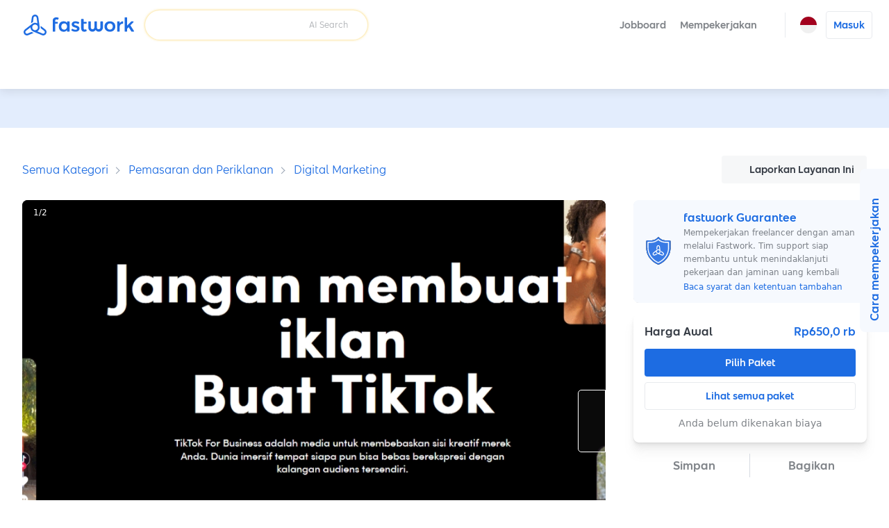

--- FILE ---
content_type: text/html; charset=utf-8
request_url: https://fastwork.id/user/razoreric/digital-marketing-19308524
body_size: 28013
content:
<!DOCTYPE html><html lang="id"><head><script>(function(w,i,g){w[g]=w[g]||[];if(typeof w[g].push=='function')w[g].push(i)})
(window,'GTM-KB4KNWL','google_tags_first_party');</script><script>(function(w,d,s,l){w[l]=w[l]||[];(function(){w[l].push(arguments);})('set', 'developer_id.dYzg1YT', true);
		w[l].push({'gtm.start':new Date().getTime(),event:'gtm.js'});var f=d.getElementsByTagName(s)[0],
		j=d.createElement(s);j.async=true;j.src='/gtm1412/';
		f.parentNode.insertBefore(j,f);
		})(window,document,'script','dataLayer');</script><meta charSet="utf-8" data-next-head=""/><meta name="viewport" content="width=device-width, initial-scale=1.0, minimum-scale=1.0, maximum-scale=1.0, shrink-to-fit=no" data-next-head=""/><title data-next-head="">Jasa Iklan TikTok Ads , Marketplace Ads</title><meta http-equiv="X-UA-Compatible" content="IE=edge" data-next-head=""/><meta name="description" content="Mau menaikan penjualan tapi stuck di pemasaran?
Sudah punya Tiktok / Marketplace tapi sepi pengunjung?

Tiktok / Marketplace Ads menjadi pilihan terbaik untuk mejadi chanel marketing dalam memasaran produk/toko online anda karena kemampuannya untuk menjangkau audiens yang tepat. 

Pasarkan produk/toko anda ke market yang tepat di waktu yang tepat, maka customer akan datang secara tepat juga.

Aquisisi pelanggan secara tepat melalui sosial media facebook/instagram untuk meluaskan jangkauan, membuat lebih banyak orang aware dan tertarik dengan produk Anda.

Secara bertahap tapi pasti, produk Anda dikenal, dicari dan dibutuhkan para pelanggan.

Selain melalui TikTok Ads , Marketplace Ads, luaskan jangkauan pemasaran produk Anda melalui Twitter Ads atau TikTok Ads yang saat ini cepat viralnya, silakan konsultasikan terlebih dahulu

Langkah Pekerjaan:

Untuk Jasa Iklan TikTok Ads , Marketplace Ads

1. Konsultasikan Permasalahan
2. Sampaikan Tujuan Goal Anda
3. Planning dan Testing Iklan
4. Evaluasi dan Scale Up


Langkah Pekerjaan
1. Pengenalan masalah
2. Mencari jalan alternatif untuk iklan" data-next-head=""/><meta property="og:type" content="website" data-next-head=""/><meta property="og:title" content="Jasa Iklan TikTok Ads , Marketplace Ads" data-next-head=""/><meta property="og:url" content="https://fastwork.id/user/razoreric/digital-marketing-19308524" data-next-head=""/><meta property="og:description" content="Mau menaikan penjualan tapi stuck di pemasaran?
Sudah punya Tiktok / Marketplace tapi sepi pengunjung?

Tiktok / Marketplace Ads menjadi pilihan terbaik untuk mejadi chanel marketing dalam memasaran produk/toko online anda karena kemampuannya untuk menjangkau audiens yang tepat. 

Pasarkan produk/toko anda ke market yang tepat di waktu yang tepat, maka customer akan datang secara tepat juga.

Aquisisi pelanggan secara tepat melalui sosial media facebook/instagram untuk meluaskan jangkauan, membuat lebih banyak orang aware dan tertarik dengan produk Anda.

Secara bertahap tapi pasti, produk Anda dikenal, dicari dan dibutuhkan para pelanggan.

Selain melalui TikTok Ads , Marketplace Ads, luaskan jangkauan pemasaran produk Anda melalui Twitter Ads atau TikTok Ads yang saat ini cepat viralnya, silakan konsultasikan terlebih dahulu

Langkah Pekerjaan:

Untuk Jasa Iklan TikTok Ads , Marketplace Ads

1. Konsultasikan Permasalahan
2. Sampaikan Tujuan Goal Anda
3. Planning dan Testing Iklan
4. Evaluasi dan Scale Up


Langkah Pekerjaan
1. Pengenalan masalah
2. Mencari jalan alternatif untuk iklan" data-next-head=""/><meta property="og:site_name" content="Fastwork" data-next-head=""/><meta property="og:locale" content="id_ID" data-next-head=""/><meta property="og:image" content="https://cdn-static.fastwork.co/e30f4e77-4678-4302-b4bd-19ebf9e05856.jpg" data-next-head=""/><link rel="canonical" href="https://fastwork.id/user/razoreric/digital-marketing-19308524" data-next-head=""/><link rel="preconnect" href="https://fonts.gstatic.com"/><link rel="preconnect" href="https://gateway.fastwork.id"/><link rel="preconnect" href="https://api.fastwork.id"/><link rel="preconnect" href="https://strapi.fastwork.co"/><link rel="preconnect" href="https://firebasestorage.googleapis.com"/><link rel="dns-prefetch" href="https://fonts.gstatic.com"/><link rel="dns-prefetch" href="https://gateway.fastwork.id"/><link rel="dns-prefetch" href="https://api.fastwork.id"/><link rel="dns-prefetch" href="https://strapi.fastwork.co"/><link rel="dns-prefetch" href="https://firebasestorage.googleapis.com"/><link rel="dns-prefetch" href="https://fastwork-public.s3.ap-southeast-1.amazonaws.com"/><link rel="dns-prefetch" href="https://fastwork-data.s3-ap-southeast-1.amazonaws.com"/><link rel="dns-prefetch" href="https://f24luz3xrm-dsn.algolia.net"/><link rel="dns-prefetch" href="https://kit.fontawesome.com"/><link rel="dns-prefetch" href="https://ka-p.fontawesome.com"/><link rel="dns-prefetch" href="https://www.googletagmanager.com"/><link rel="dns-prefetch" href="https://www.google-analytics.com"/><link rel="dns-prefetch" href="https://analytics.google.com"/><link rel="dns-prefetch" href="https://cdn.jsdelivr.net"/><link rel="dns-prefetch" href="https://static.hotjar.com"/><link rel="dns-prefetch" href="https://script.hotjar.com"/><link rel="dns-prefetch" href="https://www.facebook.com"/><link rel="dns-prefetch" href="https://connect.facebook.net"/><link rel="dns-prefetch" href="https://socialplugin.facebook.net"/><link rel="dns-prefetch" href="https://snap.licdn.com"/><link rel="dns-prefetch" href="https://chimpstatic.com"/><link rel="dns-prefetch" href="https://tr.line.me"/><link rel="preload" href="https://cdn.jsdelivr.net/npm/@fastwork/turbine@2.5.5/dist/component.css" as="style"/><link rel="icon" href="/static-v4/favicons/favicon.ico"/><link data-next-font="" rel="preconnect" href="/" crossorigin="anonymous"/><link rel="preload" href="/_next/static/css/4dce66d28a401c08.css" as="style"/><link rel="preload" href="/_next/static/css/686afd7fb4210e32.css" as="style"/><link rel="stylesheet" href="https://cdn.jsdelivr.net/npm/@fastwork/turbine@2.5.5/dist/component.css"/><link href="https://fonts.googleapis.com/css2?family=Noto+Sans+Thai:wght@400;600&amp;display=swap" rel="stylesheet"/><link rel="stylesheet" href="/_next/static/css/4dce66d28a401c08.css" data-n-g=""/><link rel="stylesheet" href="/_next/static/css/686afd7fb4210e32.css"/><noscript data-n-css=""></noscript><script defer="" noModule="" src="/_next/static/chunks/polyfills-42372ed130431b0a.js"></script><script defer="" src="/_next/static/chunks/6077.d7322f25b716275d.js"></script><script defer="" src="/_next/static/chunks/2475.53fa93e6ae330f84.js"></script><script defer="" src="/_next/static/chunks/6018-083fa95f069cc3f4.js"></script><script defer="" src="/_next/static/chunks/5593.99d42cf939549ea2.js"></script><script defer="" src="/_next/static/chunks/892-7679d30d46bb7cee.js"></script><script defer="" src="/_next/static/chunks/7108.11271aca4a43e7d2.js"></script><script defer="" src="/_next/static/chunks/5535.8a2204463aa7fce4.js"></script><script src="/_next/static/chunks/webpack-6c47fdc5e799a4d2.js" defer=""></script><script src="/_next/static/chunks/framework-58c8f2b553ccbf90.js" defer=""></script><script src="/_next/static/chunks/main-34a30a05f23b147a.js" defer=""></script><script src="/_next/static/chunks/pages/_app-b10481813c8e1581.js" defer=""></script><script src="/_next/static/chunks/pages/user/%5Busername%5D/%5BproductSlug%5D-35806c8b2f29ceae.js" defer=""></script><script src="/_next/static/8n2xafiocZv_SlcXsNDVR/_buildManifest.js" defer=""></script><script src="/_next/static/8n2xafiocZv_SlcXsNDVR/_ssgManifest.js" defer=""></script></head><body><link rel="preload" as="image" href="https://storage.googleapis.com/fastwork-asset/web/images/logo/fastwork/v2/default.svg"/><link rel="preload" as="image" href="/static-v4/images/icons/language/id.svg"/><link rel="preload" as="image" href="/static-v4/images/icons/language/en.svg"/><link rel="preload" as="image" href="https://storage.googleapis.com/fastwork-static/470dc003-4c53-48af-9849-7ae23c70601d.jpg"/><link rel="preload" as="image" href="https://storage.googleapis.com/fastwork-static/4eb76f5c-7f63-463c-be2c-226838cfd132.jpg"/><link rel="preload" as="image" href="https://storage.googleapis.com/fastwork-static/bbcfc3dc-ee6d-4fdd-ae7c-66f33d3108e4.jpg"/><link rel="preload" as="image" href="/static-v4/images/layout/footer/th.svg"/><link rel="preload" as="image" href="/static-v4/images/layout/footer/id.svg"/><link rel="preload" as="image" href="/static-v4/images/layout/footer/vn.svg"/><div id="__next"><script id="structured-data-script_product-detail" type="application/ld+json">{"@context":"https://schema.org/","@type":"Product","@id":"https://fastwork.id","name":"Jasa Iklan TikTok Ads , Marketplace Ads","image":"https://storage.googleapis.com/fastwork-static/e30f4e77-4678-4302-b4bd-19ebf9e05856.jpg","description":"Mau menaikan penjualan tapi stuck di pemasaran?\nSudah punya Tiktok / Marketplace tapi sepi pengunjung?\n\nTiktok / Marketplace Ads menjadi pilihan terbaik untuk mejadi chanel marketing dalam memasaran produk/toko online anda karena kemampuannya untuk menjangkau audiens yang tepat. \n\nPasarkan produk/toko anda ke market yang tepat di waktu yang tepat, maka customer akan datang secara tepat juga.\n\nAquisisi pelanggan secara tepat melalui sosial media facebook/instagram untuk meluaskan jangkauan, membuat lebih banyak orang aware dan tertarik dengan produk Anda.\n\nSecara bertahap tapi pasti, produk Anda dikenal, dicari dan dibutuhkan para pelanggan.\n\nSelain melalui TikTok Ads , Marketplace Ads, luaskan jangkauan pemasaran produk Anda melalui Twitter Ads atau TikTok Ads yang saat ini cepat viralnya, silakan konsultasikan terlebih dahulu\n\nLangkah Pekerjaan:\n\nUntuk Jasa Iklan TikTok Ads , Marketplace Ads\n\n1. Konsultasikan Permasalahan\n2. Sampaikan Tujuan Goal Anda\n3. Planning dan Testing Iklan\n4. Evaluasi dan Scale Up\n\n\nLangkah Pekerjaan\n1. Pengenalan masalah\n2. Mencari jalan alternatif untuk iklan","aggregateRating":null,"brand":{"@type":"Thing"},"offers":{"@type":"Offer","priceCurrency":"IDR","price":"650000","url":"https://fastwork.id/user/razoreric/digital-marketing-19308524","availability":"https://schema.org/InStock","seller":{"@type":"Person"}}}</script><div class="layout-default"><header><nav class="navigation-bar"><div class="lo-grid-span-horizontal _gg-4px"><a class="logo u-align-middle" data-selenium="navigation-bar.link.logo" href="/"><img src="https://storage.googleapis.com/fastwork-asset/web/images/logo/fastwork/v2/default.svg" alt="Fastwork" height="46"/></a><div class="Search_search-container__JueWb Search_-expanded__oMuHj _dp-f _alit-ct" style="width:clamp(280px, 320px, 320px)"><div class="SearchFreelance_search-helper__tJ60Q _w-100pct notranslate" style="z-index:0"><div class="SearchFreelance_input-animation-container__tTF9X SearchFreelance_-active__Ze8ln" style="--feature-ai-search:active;--input-container-width:100%"><div class="SearchFreelance_border-blur__Uv65P"><div class="SearchFreelance_border-animation-container__EyenL"><div class="SearchFreelance_border-animation__VTYCP"></div><div class="SearchFreelance_input-container__DhLnd" style="width:calc(var(--input-container-width) - 2px)"><div class="SearchFreelance_icon-container__8bpiw"></div><div class="SearchFreelance_input-wrapper__NiQtr"><div class="trb-field is-fluid"><div class="trb-input"><input placeholder="" class="SearchFreelance_input__IasXv _pdl-2px" value=""/></div></div><div class="SearchFreelance_placeholder-typist__khO5l"><div class="Typist SearchFreelance_typist__YLADg"></div></div></div><span class="_wsp-nw _cl-text-default-300 _fs-200 _fw-400 _mg-at">AI Search</span><button disabled="" class="trb-button SearchFreelance_clear-button__iVKx8 is-size-small is-variant-ghost"><span><i class="fa-light fa-xmark _fs-200 _cl-text-default-100 _bgcl-neutral-200 _bdrd-4px" style="width:18px;padding-top:3px;padding-bottom:3px"></i></span></button><button disabled="" class="trb-button SearchFreelance_search-button__azaPB is-size-small is-variant-ghost"><span><i class="fa-regular fa-magnifying-glass _fs-400"></i></span></button></div></div></div></div><div class="SearchFreelance_helper-container__1Wl9S notranslate SearchFreelance_--variant-popup__Ntqvt"></div></div></div></div><div class="lo-grid-span-horizontal _gg-0px"><ul class="menu-container"><li class="menu-text menu-text-id"><a href="https://jobboard.fastwork.id" target="_blank" rel="noopener noreferrer" class="_fw-600" data-selenium="navigation-bar.link.jobboard"><button class="trb-button is-variant-ghost"><span>Jobboard</span></button></a></li><li class="menu-text menu-text-id" role="button"><button class="trb-button is-variant-ghost"><span>Mempekerjakan</span><span class="end-icon"><i class="fa-regular fa-chevron-down _fs-200"></i></span></button><div class="MegaMenu_mega-menu__VLegI"><div class="lo-container-desktop"><div class="_dp-f"><div class="MegaMenu_menu-list__7mX_0"><div class="MegaMenu_menu-group__liJOT"><div class="_dp-f _alit-bl _g-8px _mgbt-8px"><div style="width:16px;height:16px;display:inline-flex;align-items:center;justify-content:center;cursor:pointer"><i class="fa-regular fa-stars"></i></div><span class="_fw-600 _fs-300 _cl-text-default-200">Mempekerjakan</span></div><div class="MegaMenu_menu-items__tnMxF"><a href="/popular-subcat?source=web_marketplace_top-nav-bar_mega-menu" target="_blank" rel="noopener noreferrer" class="MegaMenu_menu-item__Am4H1 _dp-f _g-24px _alit-ct MegaMenu_-active__0oYXz"><img alt="Pilih freelancer yang Anda butuhkan dan langsung mulai berdiskusi." loading="lazy" width="36" height="36" decoding="async" data-nimg="1" style="color:transparent" src="/static-v4/images/mega-menu/icon/search.svg"/><div class="_dp-f _fdrt-cl _g-4px _jtfct-spar _f-1"><span class="MegaMenu_title__VaGWN">Cari dan pilih freelancer sendiri<!-- --> </span><span class="_fw-400 _fs-200 _ffml-primary _cl-text-default-200">Pilih freelancer yang Anda butuhkan dan langsung mulai berdiskusi.</span></div><div style="width:16px;height:16px;display:inline-flex;align-items:center;justify-content:center;cursor:pointer"><i class="fa-regular fa-chevron-right MegaMenu_arrow-icon__HaFpy"></i></div></a><a href="https://jobboard.fastwork.id?source=web_marketplace_top-nav-bar_mega-menu" target="_blank" rel="noopener noreferrer" class="MegaMenu_menu-item__Am4H1 _dp-f _g-24px _alit-ct"><img alt="Posting lowongan pekerjaan dan tunggu freelancer mengirimkan proposal mereka." loading="lazy" width="36" height="36" decoding="async" data-nimg="1" style="color:transparent" src="/static-v4/images/mega-menu/icon/job-board.svg"/><div class="_dp-f _fdrt-cl _g-4px _jtfct-spar _f-1"><span class="MegaMenu_title__VaGWN">Posting lowongan pekerjaan di Jobboard<!-- --> </span><span class="_fw-400 _fs-200 _ffml-primary _cl-text-default-200">Posting lowongan pekerjaan dan tunggu freelancer mengirimkan proposal mereka.</span></div><div style="width:16px;height:16px;display:inline-flex;align-items:center;justify-content:center;cursor:pointer"><i class="fa-regular fa-chevron-right MegaMenu_arrow-icon__HaFpy"></i></div></a></div></div></div><div><hr class="_bgcl-neutral-200 _dp-ilb  _mgh-32px _w-1px _h-100pct"/></div><div class="MegaMenu_menu-info__j4kzA"><span class="_fw-600 _fs-400 _cl-primary-500">Pilih freelancer yang Anda butuhkan dan langsung mulai berdiskusi.</span><p class="_fs-300 _ffml-primary _cl-text-default-200 _mgt-12px _wsp-pl">Cari freelancer berdasarkan kategori, tinjau portofolio mereka, periksa ulasan, dan chat untuk mempekerjakan freelancer secara langsung.</p><div class="MegaMenu_popular-subcategory-container__XeWeo"><span class="_fw-600 _fs-300">Pekerjaan Popular</span><div class="MegaMenu_items__KhwAI"></div></div></div><div class="MegaMenu_menu-image__9mMBt"><img alt="Pilih freelancer yang Anda butuhkan dan langsung mulai berdiskusi." loading="lazy" width="395" height="238" decoding="async" data-nimg="1" style="color:transparent" srcSet="/_next/image?url=%2Fstatic-v4%2Fimages%2Fmega-menu%2Fbanner%2Fsearch-id.jpg&amp;w=640&amp;q=100 1x, /_next/image?url=%2Fstatic-v4%2Fimages%2Fmega-menu%2Fbanner%2Fsearch-id.jpg&amp;w=828&amp;q=100 2x" src="/_next/image?url=%2Fstatic-v4%2Fimages%2Fmega-menu%2Fbanner%2Fsearch-id.jpg&amp;w=828&amp;q=100"/></div></div></div></div></li><li><div class="_dp-f _alit-ct _pdh-8px" style="height:var(--navigation-bar-height)"><div class="_w-1px _bgcl-neutral-200" style="height:50%"></div></div></li><li><div><div class="menu-icon" data-selenium="navigation-bar.button.language"><img src="/static-v4/images/icons/language/id.svg" alt="Bahasa Indonesia" width="24" height="24"/></div><div class="tb-popup popup-panel-system-notification-position"><div class="panel-language"><ul class="menu-container notranslate"><li><div data-selenium="language-panel.link.id-ID" class="menu"><img src="/static-v4/images/icons/language/id.svg" alt="Bahasa Indonesia" width="26" height="26" class="slot-image selected"/><div class="slot-text _dp-f _fdrt-cl _g-4px"><div class="_als-fst">Bahasa Indonesia</div></div></div></li><li><div data-selenium="language-panel.link.en-US" class="menu"><img src="/static-v4/images/icons/language/en.svg" alt="English" width="26" height="26" class="slot-image false"/><div class="slot-text _dp-f _fdrt-cl _g-4px"><div class="_als-fst">English</div><span class="_als-fst _fw-400 _fs-100 _cl-text-default-300 _ffml-primary">Translated by Google</span></div></div></li></ul></div></div></div></li><li class="_ptev-n"><a id="login-link" rel="noopener noreferrer" data-selenium="navigation-bar.link.signin" href="https://auth2.fastwork.id/oauth/authorize?response_type=code&amp;client_id=076ba9d7-275f-4edd-b055-060f0547cf5e&amp;callback_url=&amp;username=razoreric&amp;productSlug=digital-marketing-19308524"><div class="menu-text menu-text-id"><button class="trb-button is-variant-white"><span>Masuk</span></button></div></a></li></ul></div></nav><div class="u-raised-2"><div class="category-bar-container"><nav class="category-bar" style="transform:translateX(0px)"><div class="items"></div></nav></div></div></header><main><section class="lo-desktop-responsive-container _bgcl-primary-100 _jtfit-ct" style="height:56px"></section><div class="lo-container-desktop"><div class="product-detail product-detail-layout _pdv-40px"><div class="breadcrumb _dp-f _jtfct-spbtw"><div class="section-breadcrumb u-halign-split u-valign-center"><ul class="tb-breadcrumb _ovf-hd _wsp-nw _tovf-els _fw-w"><li><a data-selenium="breadcrumb.link.item" class="tb-link -primary _fs-200 _fs-400-sm" data-name="Semua Kategori" href="/categories">Semua Kategori</a></li><li><a data-selenium="breadcrumb.link.item" class="tb-link -primary _fs-200 _fs-400-sm" data-name="Pemasaran dan Periklanan" href="/marketing-advertising">Pemasaran dan Periklanan</a></li><li><a data-selenium="breadcrumb.link.item" class="tb-link -primary _fs-200 _fs-400-sm" data-name="Digital Marketing" href="/digital-marketing?source=breadcrumb-section">Digital Marketing</a></li></ul></div><div class="_dp-f _jtfct-fe"><button data-selenium="product-detail.button.report-product" class="trb-button is-variant-tertiary"><span class="start-icon"><i class="fa-light fa-flag"></i></span><span>Laporkan Layanan Ini</span></button></div></div><div class="top lo-12 _gg-32px"><div><div class="product-detail-gallery"><div class="gallery-layout" style="height:482px"><div class="cover"><div class="Carousel_slider-container__VpL6G" style="--item-padding:0px;--item-padding-bottom:0px"><div class="slick-slider slick-initialized" dir="ltr"><div class="slick-list"><div class="slick-track" style="width:300%;left:0%"><div data-index="0" class="slick-slide slick-active slick-current" tabindex="-1" aria-hidden="false" style="outline:none;width:33.333333333333336%"><div><div tabindex="-1" style="width:100%;display:inline-block"><div class="_pst-rlt _bdrd-8px _ovf-hd" style="background:black" data-selenium="product-detail.image.work-sample"><img src="https://storage.googleapis.com/fastwork-static/470dc003-4c53-48af-9849-7ae23c70601d.jpg" alt="Jasa iklan Facebook dan Instagram untuk meningkatkan jangkauan dan engagement brand Anda. Gunakan jasa digital marketing untuk tingkatkan penjualan produk Anda." width="100%" draggable="false" style="aspect-ratio:16 / 9" class="_ojf-ct _ojpst-ct"/></div></div></div></div><div data-index="1" class="slick-slide" tabindex="-1" aria-hidden="true" style="outline:none;width:33.333333333333336%"><div><div tabindex="-1" style="width:100%;display:inline-block"><div class="_pst-rlt _bdrd-8px _ovf-hd" style="background:black" data-selenium="product-detail.image.work-sample"><img src="https://storage.googleapis.com/fastwork-static/4eb76f5c-7f63-463c-be2c-226838cfd132.jpg" alt="Jasa pasang iklan Tiktok Ads, cara baru pasang iklan bisnis online di TikTok." width="100%" draggable="false" style="aspect-ratio:16 / 9" class="_ojf-ct _ojpst-ct" decoding="async" loading="lazy"/></div></div></div></div><div data-index="2" class="slick-slide" tabindex="-1" aria-hidden="true" style="outline:none;width:33.333333333333336%"><div><div tabindex="-1" style="width:100%;display:inline-block"><div class="_pst-rlt _bdrd-8px _ovf-hd" style="background:black" data-selenium="product-detail.image.work-sample"><img src="https://storage.googleapis.com/fastwork-static/bbcfc3dc-ee6d-4fdd-ae7c-66f33d3108e4.jpg" alt="Jasa iklan TikTok Ads untuk meningkatkan jangkauan brand dan target konsumen." width="100%" draggable="false" style="aspect-ratio:16 / 9" class="_ojf-ct _ojpst-ct" decoding="async" loading="lazy"/></div></div></div></div></div></div><button type="button" class="next-button outline --large" data-role="none"><i class="fa-regular fa-chevron-right"></i></button></div></div><div class="carousel-info"><div class="page">1<!-- -->/<!-- -->2</div></div></div></div></div><div class="product-detail-sub-gallery _mgt-8px"><div class="gallery-layout"><div class="cover"><div class="Carousel_slider-container__VpL6G Carousel_--is-fluid__ojgge Carousel_--disabled__k4F3L" style="--item-padding:4px;--item-padding-bottom:4px"><div class="slick-slider slick-initialized"><div class="slick-list"><div class="slick-track" style="width:60%;left:0%"><div data-index="0" class="slick-slide slick-active slick-current" tabindex="-1" aria-hidden="false" style="outline:none;width:33.333333333333336%"><div><div tabindex="-1" style="width:100%;display:inline-block"><div class="_pst-rlt _bdrd-8px _ovf-hd" style="background:black;height:92px" data-selenium="product-detail.image.work-sample"><img src="https://storage.googleapis.com/fastwork-static/470dc003-4c53-48af-9849-7ae23c70601d.jpg" alt="Jasa iklan Facebook dan Instagram untuk meningkatkan jangkauan dan engagement brand Anda. Gunakan jasa digital marketing untuk tingkatkan penjualan produk Anda." width="100%" draggable="false" style="aspect-ratio:16 / 9" class="_ojf-ct _ojpst-ct"/></div></div></div></div><div data-index="1" class="slick-slide slick-active" tabindex="-1" aria-hidden="false" style="outline:none;width:33.333333333333336%"><div><div tabindex="-1" style="width:100%;display:inline-block"><div class="_pst-rlt _bdrd-8px _ovf-hd" style="background:black;height:92px" data-selenium="product-detail.image.work-sample"><img src="https://storage.googleapis.com/fastwork-static/4eb76f5c-7f63-463c-be2c-226838cfd132.jpg" alt="Jasa pasang iklan Tiktok Ads, cara baru pasang iklan bisnis online di TikTok." width="100%" draggable="false" style="aspect-ratio:16 / 9" class="_ojf-ct _ojpst-ct"/></div></div></div></div><div data-index="2" class="slick-slide slick-active" tabindex="-1" aria-hidden="false" style="outline:none;width:33.333333333333336%"><div><div tabindex="-1" style="width:100%;display:inline-block"><div class="_pst-rlt _bdrd-8px _ovf-hd" style="background:black;height:92px" data-selenium="product-detail.image.work-sample"><img src="https://storage.googleapis.com/fastwork-static/bbcfc3dc-ee6d-4fdd-ae7c-66f33d3108e4.jpg" alt="Jasa iklan TikTok Ads untuk meningkatkan jangkauan brand dan target konsumen." width="100%" draggable="false" style="aspect-ratio:16 / 9" class="_ojf-ct _ojpst-ct"/></div></div></div></div></div></div></div></div></div></div></div></div></div><div class="content lo-12 _gg-40px _pst-rlt"><div class="lo-12 _gg-24px"><div class="product-detail-navigation"><div class="trb-tab-menu is-variant-underline"><button class="tab-button is-active" data-selenium="product-detail.tab.overall">Ringkasan</button><button class="tab-button" data-selenium="product-detail.tab.package">Paket</button><button class="tab-button" data-selenium="product-detail.tab.profile">Freelancer</button><button class="tab-button" data-selenium="product-detail.tab.review">Ulasan</button></div></div><div id="overall" class="_pst-asl" style="top:2px"></div><div class="product-title_container"><h1 class="_cl-primary-500 _fs-700">Jasa Iklan TikTok Ads , Marketplace Ads</h1><div class="product-decor _mgt-12px _fs-400 --empty-badge"><div class="_dp-f _alit-ct"><span>Terjual 4 kali</span></div><div class="_dp-f _alit-ct"><i class="fas fa-star" style="color:var(--color-fastwork-star)"></i><span class="_mgl-4px">5,0</span></div></div></div><hr class="_bgcl-neutral-200 _dp-ilb  _h-1px _w-100pct"/><p class="_wsp-pw _wb-bw">Mau menaikan penjualan tapi stuck di pemasaran?
Sudah punya Tiktok / Marketplace tapi sepi pengunjung?

Tiktok / Marketplace Ads menjadi pilihan terbaik untuk mejadi chanel marketing dalam memasaran produk/toko online anda karena kemampuannya untuk menjangkau audiens yang tepat. 

Pasarkan produk/toko anda ke market yang tepat di waktu yang tepat, maka customer akan datang secara tepat juga.

Aquisisi pelanggan secara tepat melalui sosial media facebook/instagram untuk meluaskan jangkauan, membuat lebih banyak orang aware dan tertarik dengan produk Anda.

Secara bertahap tapi pasti, produk Anda dikenal, dicari dan dibutuhkan para pelanggan.

Selain melalui TikTok Ads , Marketplace Ads, luaskan jangkauan pemasaran produk Anda melalui Twitter Ads atau TikTok Ads yang saat ini cepat viralnya, silakan konsultasikan terlebih dahulu

Langkah Pekerjaan:

Untuk Jasa Iklan TikTok Ads , Marketplace Ads

1. Konsultasikan Permasalahan
2. Sampaikan Tujuan Goal Anda
3. Planning dan Testing Iklan
4. Evaluasi dan Scale Up


Langkah Pekerjaan
1. Pengenalan masalah
2. Mencari jalan alternatif untuk iklan</p></div><div class="lo-12 _gg-24px _pst-rlt"><div id="package" class="_pst-asl" style="top:-64px"></div><div class="_dp-f _alit-ct _jtfct-spbtw"><h2 class="_cl-primary-500 _fs-600">Paket: 3 paket</h2></div><div class="_h-860px _ovfy-auto _ovfx-hidden _bgcl-neutral-100 _bdrd-8px _bdcl-neutral-200 _bdw-1px _pd-16px packages-container"><div class="old-package-card  _bgcl-white-100 _bdrd-4px _bdcl-neutral-300 _bdw-1px _pdt-24px _pdh-24px _pdbt-16px"><div class="_dp-f _jtfct-spbtw"><h3 class="_fs-400"><strong class="_ffml-secondary _cl-primary-500">Paket Basic : Konsultasi</strong></h3><strong class="_ffml-secondary _cl-primary-500">Rp650,0 rb</strong></div><div class="_cl-text-default-200 _fs-300 _mgt-8px"><i class="far fa-calendar"></i> <span>Waktu pengerjaan<!-- --> <!-- -->1<!-- --> <!-- -->hari</span></div><p class="_cl-text-default-100 _fs-400 _mgt-16px _wsp-pw _wb-bw _mgbt-12px">Konsultasi awal, menjelaskan masalah yang dihadapi dan goal yang Anda inginkan</p><hr class="_mgv-16px"/><div class="_dp-f _jtfct-spbtw _alit-ct corporate"><div id="turnstile-widget"></div><button data-selenium="product-detail.button.select-package-list-package-1" class="trb-button _mgl-at"><span>Chat and Nego</span></button></div></div><div class="_h-16px"></div><div class="old-package-card  _bgcl-white-100 _bdrd-4px _bdcl-neutral-300 _bdw-1px _pdt-24px _pdh-24px _pdbt-16px"><div class="_dp-f _jtfct-spbtw"><h3 class="_fs-400"><strong class="_ffml-secondary _cl-primary-500">Paket Starting : Test Implementasi</strong></h3><strong class="_ffml-secondary _cl-primary-500">Rp650,0 rb</strong></div><div class="_cl-text-default-200 _fs-300 _mgt-8px"><i class="far fa-calendar"></i> <span>Waktu pengerjaan<!-- --> <!-- -->7<!-- --> <!-- -->hari</span></div><p class="_cl-text-default-100 _fs-400 _mgt-16px _wsp-pw _wb-bw _mgbt-12px">Di sini mulai menggidentifikasi masalah, goal hingga mulai testing menjalankan iklan. 1. Identify Masalah &amp; Planing Goal 2. Setting Target Market / Audience 2. Plan Ads Objective &amp; Content Type 3. Set Iklan, Target Market / Audience, Schedule, &amp; Budget 4. report - pengerjaan &amp; maintenence 7 hari - tidak termasuk biaya iklan</p><hr class="_mgv-16px"/><div class="_dp-f _jtfct-spbtw _alit-ct corporate"><div id="turnstile-widget"></div><button data-selenium="product-detail.button.select-package-list-package-2" class="trb-button _mgl-at"><span>Chat and Nego</span></button></div></div><div class="_h-16px"></div><div class="old-package-card  _bgcl-white-100 _bdrd-4px _bdcl-neutral-300 _bdw-1px _pdt-24px _pdh-24px _pdbt-16px"><div class="_dp-f _jtfct-spbtw"><h3 class="_fs-400"><strong class="_ffml-secondary _cl-primary-500">Paket Finish: Scale Up</strong></h3><strong class="_ffml-secondary _cl-primary-500">Rp1,2 jt</strong></div><div class="_cl-text-default-200 _fs-300 _mgt-8px"><i class="far fa-calendar"></i> <span>Waktu pengerjaan<!-- --> <!-- -->14<!-- --> <!-- -->hari</span></div><p class="_cl-text-default-100 _fs-400 _mgt-16px _wsp-pw _wb-bw _mgbt-12px">Climbing - Scalling Analisa Metrix, Evaluasi Iklan, Temukan Masalah, Problem Solving. 1. Identify Masalah Iklan 2. Re-Setting Target Market / Audience 2. Plan Ads Objective &amp; Content Type 3. Set Iklan, Target Market / Audience, Schedule, &amp; Budget 4. Report - maintenence 14 hari - tidak termasuk biaya iklan</p><hr class="_mgv-16px"/><div class="_dp-f _jtfct-spbtw _alit-ct corporate"><div id="turnstile-widget"></div><button data-selenium="product-detail.button.select-package-list-package-3" class="trb-button _mgl-at"><span>Chat and Nego</span></button></div></div></div></div><div class="lo-12 _gg-24px _pst-rlt"><div id="profile" class="_pst-asl" style="top:-64px"></div><div class="_dp-f _alit-ct _jtfct-spbtw"><div class="_cl-primary-500 _fs-600 _ffml-secondary _fw-600">Freelancer</div></div><div class="product-detail-freelance-info"><div class="freelance-info"><div class="_pst-rlt _mgr-12px _mgr-24px-sm"><a href="/user/razoreric" target="_blank" rel="noopener noreferrer"><div class="_pst-rlt avatar-container" style="aspect-ratio:1 / 1;height:88px"><img alt="razoreric" draggable="false" loading="lazy" decoding="async" data-nimg="fill" style="position:absolute;height:100%;width:100%;left:0;top:0;right:0;bottom:0;object-fit:cover;color:transparent" src="https://storage.googleapis.com/fastwork-static/927a9f25-8e8b-4d66-bb84-170df8f41ec3.jpg"/></div></a></div><div class="_f-1 _dp-f _gg-16px"><div class="lo-12 _f-1"><a href="/user/razoreric" target="_blank" rel="noopener noreferrer" class="_dp-f _alit-ct"><strong class="_ffml-secondary _fs-600">razoreric</strong></a><p class="_mgt-8px _fs-300 _cl-text-default-200 _dp-n _dp-b-md">Saya adalah orang dengan kepribadian yang mudah bergaul dengan sesama kerja.
Saya bisa membantu kakak kakak sekalian untuk optimasi ads pada marketplace dan tiktok.
Semoga ilmu yang saya miliki bermanfaat untuk orang lain.</p></div><div class="_pdl-32px-md"><a href="/user/razoreric" target="_blank" rel="noopener noreferrer" data-selenium="product-detail.button.view-profile"><button class="trb-button is-variant-secondary"><span><i class="far fa-arrow-up-right-from-square _mgr-4px chat-icon"></i>Lihat profil</span></button></a></div></div></div><p class="_fs-300 _cl-text-default-200 _pdh-16px _mgbt-12px _dp-n-md _dp-b">Saya adalah orang dengan kepribadian yang mudah bergaul dengan sesama kerja.
Saya bisa membantu kakak kakak sekalian untuk optimasi ads pada marketplace dan tiktok.
Semoga ilmu yang saya miliki bermanfaat untuk orang lain.</p><div class="_pdh-24px-md _pdh-12px _pdt-0px"><div class="product-stats lo-3 _gg-12px"><div class="_dp-f _fdrt-cl _fdrt-r-md _alit-ct _gg-12px-md _gg-4px"><i class="fal fa-handshake _fs-700-md _fs-400 _opct-70"></i><div><div class="_fs-300 _tal-l-md _tal-ct">Penyelesaian</div><div class="_fs-400 _cl-primary-500 _mgt-8px-md _mgt-4px _fw-600 _tal-l-md _tal-ct _ffml-secondary">100%<!-- --> </div></div></div><div class="_dp-f _fdrt-cl _fdrt-r-md _alit-ct _gg-12px-md _gg-4px"><i class="fal fa-cart-shopping _fs-700-md _fs-400 _opct-70"></i><div><div class="_fs-300 _tal-l-md _tal-ct">Terjual</div><div class="_fs-400 _cl-primary-500 _mgt-8px-md _mgt-4px _fw-600 _tal-l-md _tal-ct _ffml-secondary">4 kali<!-- --> </div></div></div><div class="_dp-f _fdrt-cl _fdrt-r-md _alit-ct _gg-12px-md _gg-4px"><i class="fal fa-repeat _fs-700-md _fs-400 _opct-70"></i><div><div class="_fs-300 _tal-l-md _tal-ct">Dipekerjakan ulang</div><div class="_fs-400 _cl-primary-500 _mgt-8px-md _mgt-4px _fw-600 _tal-l-md _tal-ct _ffml-secondary">-</div></div></div><div class="_dp-f _fdrt-cl _fdrt-r-md _alit-ct _gg-12px-md _gg-4px"><i class="fal fa-message-lines _fs-700-md _fs-400 _opct-70"></i><div><div class="_fs-300 _tal-l-md _tal-ct">Balas</div><div class="_fs-400 _cl-primary-500 _mgt-8px-md _mgt-4px _fw-600 _tal-l-md _tal-ct _ffml-secondary">32 menit</div></div></div></div></div></div></div><div class="lo-12 _gg-24px _pst-rlt"><div id="review" class="_pst-asl" style="top:-64px"></div><div class="_dp-f _alit-ct _jtfct-spbtw"><div class="_cl-primary-500 _fs-600 _ffml-secondary _fw-600">Ulasan dari pembeli </div></div><div class="lo-12 _gg-8px _jtfit-ct _pdv-48px"><div class="_dp-f"><div class="_pst-rlt" style="width:18px;height:18px"><i class="fas fa-star _pst-asl _l-0px _t-0px _cl-neutral-300"></i></div><div class="_pst-rlt" style="width:18px;height:18px"><i class="fas fa-star _pst-asl _l-0px _t-0px _cl-neutral-300"></i></div><div class="_pst-rlt" style="width:18px;height:18px"><i class="fas fa-star _pst-asl _l-0px _t-0px _cl-neutral-300"></i></div><div class="_pst-rlt" style="width:18px;height:18px"><i class="fas fa-star _pst-asl _l-0px _t-0px _cl-neutral-300"></i></div><div class="_pst-rlt" style="width:18px;height:18px"><i class="fas fa-star _pst-asl _l-0px _t-0px _cl-neutral-300"></i></div></div><div class="_ffml-secondary _fs-300 _cl-text-default-200">Pekerjakan freelancer ini dan berikan tinjauan</div></div><div class="lo-12 _gg-12px"></div></div></div><aside class="aside"><div class="package-panel-container" style="position:sticky"><div class="_bdrd-8px _ovf-hd"><div class="guarantee _w-100pct _pdh-16px _pdv-16px _bsd-200 _bgcl-primary-50"><div class="_dp-f _alit-ct _ffml-secondary"><div class="_mgr-16px"><img alt="Mempekerjakan freelancer dengan aman melalui Fastwork. Tim support siap membantu untuk menindaklanjuti pekerjaan dan jaminan uang kembali" loading="lazy" width="40" height="45" decoding="async" data-nimg="1" style="color:transparent" src="/_next/static/media/guarantee-animate.391e31be.svg"/></div><div><strong class="_fs-400 _cl-primary-500 _ffml-secondary">fastwork Guarantee</strong><p class="_fs-200 _wsp-pl _cl-text-default-200 _mgt-4px">Mempekerjakan freelancer dengan aman melalui Fastwork. Tim support siap membantu untuk menindaklanjuti pekerjaan dan jaminan uang kembali</p><a href="https://static.fastwork.id/contents/guarantee" target="_blank" rel="noopener noreferrer" class="tb-link -primary _fs-200 _wsp-pl _ffml-primary">Baca syarat dan ketentuan tambahan</a></div></div></div></div><div class="_mgt-16px _bsd-200 _pd-16px _bdrd-8px"><div class="_dp-f _jtfct-spbtw _bdbt-1px _bdcl-neutral-200 _pdbt-16px _bdbt-1px"><h3 class="_fs-400"><strong class="_ffml-secondary _cl-text-default-100">Harga Awal</strong></h3><strong class="_ffml-secondary _cl-primary-500">Rp650,0 rb</strong></div><div class="_dp-f _jtfct-spbtw"></div><div id="aside-panel-turnstile-widget"></div><button class="trb-button _mgbt-8px is-variant-primary is-fluid"><span>Pilih Paket</span></button><button class="trb-button _mgbt-8px is-variant-secondary is-fluid"><span>Lihat semua paket</span></button><p class="_fs-300 _cl-text-default-200 _tal-ct">Anda belum dikenakan biaya</p></div><div class="lo-6 _tal-ct _ffml-secondary _fs-400 _fw-600 _cl-text-default-200 _mgt-16px action-panel -desktop"><div class="_cs-pt _pd-8px" role="button" style="min-width:34px" data-selenium="product-detail.button.favorite" aria-label="product-detail.button.favorite"><i class="fal fa-heart"></i><span class="_mgl-8px _cs-pt">Simpan</span></div><div class="_pd-8px _cs-pt" role="button" data-selenium="product-detail.button.social-share" aria-label="product-detail.button.social-share"><i class="fal fa-share-nodes"></i><span class="_mgl-8px">Bagikan</span></div></div></div></aside></div></div><div class="How_how__T1n1U"><div style="z-index:10" class="How_drawer___2lzy _dp-f _alit-ct _jtfct-ct _pst-f _r-0px _t-0px _bt-0px _mg-0px"><button class="_bgcl-primary-50 _pdv-16px _pdh-12px _bdtrrd-8px _bdbtrrd-8px _cs-pt _bdw-0px" style="transform:rotate(180deg);pointer-events:all" data-selenium="how-to-widget.button"><div class="_dp-f _fdrt-cl _alit-ct _cl-primary-500"><div style="writing-mode:vertical-lr" class="_ffml-secondary _fw-600">Cara mempekerjakan</div><div style="transform:rotate(180deg);height:18px" class="_mgt-8px"><i class="fas fa-circle-question"></i></div></div></button><div class="How_panel__Tjns6"><div class="How_top__sTNLg lo-12 _gg-12px" style="padding:24px 52px 24px 32px"><div><div class="_cl-primary-500 _fs-700"><i class="fal fa-comment-alt-lines"></i></div><div class="_ffml-secondary _cl-primary-500 _mgt-4px">Langkah 1 : Chat dengan freelancer</div><p class="_cl-text-default-200 _fs-300">Diskusi tentang Detail dan Ringkasan pekerjaan yang Anda inginkan dengan freelancer. Anda belum akan dikenakan biaya</p></div><div><div class="_cl-primary-500 _fs-700"><i class="fal fa-money-bill"></i></div><div class="_ffml-secondary _cl-primary-500 _mgt-4px">Langkah 2: Sepakati Pekerjaan dan Pembayaran</div><p class="_cl-text-default-200 _fs-300">Setuju untuk mempekerjakan dengan meminta penawaran dari freelancer. Periksa detail dan lakukan pembayaran untuk mulai bekerja.</p></div><div><div class="_cl-primary-500 _fs-700"><i class="fal fa-file-check"></i></div><div class="_ffml-secondary _cl-primary-500 _mgt-4px">Langkah 3: Freelancer mengirimkan hasil dan pemberi kerja menyetujui pekerjaan tersebut</div><p class="_cl-text-default-200 _fs-300">Ketika freelancer menyerahkan pekerjaan akhir untuk menyelesaikan kontrak, pemberi kerja dapat memeriksanya terlebih dahulu. Pemberi kerja bisa memeriksa dan meminta untuk revisi atau menyetujui hasil tersebut sesuai kesepakatan.</p></div><div class="_mgt-4px _ffml-secondary" style="line-height:1.5">Kamu juga dapat menemukan freelancer dengan memasang lowongan pekerjaan di <a href="https://jobboard.fastwork.id" target="_blank" rel="noopener noreferrer" class="trb-link is-variant-primary">Jobboard</a> fastwork.</div></div><div class="How_addition__EvbOF lo-12 _gg-12px _bgcl-neutral-100"><div class="_dp-f"><div class="_bgcl-primary-500 _bdbtrrd-12px _cl-white-100 _fs-200 _dp-f _alit-ct _h-24px _pdr-12px _pdl-24px _ffml-secondary"><i class="far fa-lightbulb-on _mgr-8px"></i> <!-- -->Saran</div></div><p class="_cl-text-default-200 _fs-300" style="padding:0px 52px 24px 32px">Platform Fastwork adalah pihak perantara yang akan menyimpan uang pemberi kerja sebagai keamanan dan freelancer akan mendapatkan uang setelah pemberi kerja menyetujuinya.</p></div></div></div><div class="How_curtain__jQVPl"></div></div></main><footer><div class="default-footer _bgcl-primary-700 _cl-text-invert-100 lo-container-desktop _grg-24px"><div class="_dp-f _gclg-48px _grg-24px"><div class="block-small"><strong class="title _ffml-secondary _mgbt-12px">Kategori</strong></div><div class="block-small notranslate"><strong class="title _ffml-secondary _mgbt-12px">Cara Penggunaan</strong><a href="/start-selling" target="_blank" rel="noopener noreferrer" class="_fs-300 _mgbt-8px" aria-label="social undefined">Daftar sebagai Freelancer</a><a href="https://static.fastwork.id/contents/how" target="_blank" rel="noopener noreferrer" class="_fs-300 _mgbt-8px" aria-label="social undefined">Cara Mulai Jual Pekerjaan</a><a href="https://www.slimfaq.com/fastwork-id/3475-mempekerjakan-melakukan-pembayaran/14459-bagaimana-cara-hire-freelancer" target="_blank" rel="noopener noreferrer" class="_fs-300 _mgbt-8px" aria-label="social undefined">Pembayaran</a><a href="https://static.fastwork.id/contents/guarantee" target="_blank" rel="noopener noreferrer" class="_fs-300 _mgbt-8px" aria-label="social undefined">Jaminan Pekerjaan</a><a href="https://blog.fastwork.id" target="_blank" rel="noopener noreferrer" class="_fs-300 _mgbt-8px" aria-label="social undefined">Blog Informasi</a><a href="https://fastwork4276.zendesk.com/hc/id" target="_blank" rel="noopener noreferrer" class="_fs-300 _mgbt-8px" aria-label="social undefined">FAQ</a><a href="/consent-management" target="_blank" rel="noopener noreferrer" class="_fs-300 _mgbt-8px" aria-label="social undefined">Atur Penggunaan Data Personal</a></div><div class="block-small"><strong class="title _ffml-secondary _mgbt-12px">Produk</strong><a href="/" target="_blank" rel="noopener noreferrer" class="_fs-300 _mgbt-8px" aria-label="social undefined">Fastwork</a></div><div class="block-small"><strong class="title _ffml-secondary _mgbt-12px">Tentang fastwork</strong><a href="https://careers.fastwork.co" target="_blank" rel="noopener noreferrer" class="_fs-300 _mgbt-8px" aria-label="social undefined">Bekerja dengan Fastwork</a><a href="https://static.fastwork.id/contents/terms" target="_blank" rel="noopener noreferrer" class="_fs-300 _mgbt-8px" aria-label="social undefined">Syarat dan ketentuan</a><a href="https://static.fastwork.id/contents/privacy" target="_blank" rel="noopener noreferrer" class="_fs-300 _mgbt-8px" aria-label="social undefined">Kebijakan privasi</a></div><div class="block-large"><a href="https://static.fastwork.id/contents/support-center" target="_blank" rel="noreferrer" class="_mgbt-12px"><strong class="title _ffml-secondary">Hubungi kami</strong></a><a href="/cdn-cgi/l/email-protection#ccbfb9bcbca3beb88caaadbfb8bba3bea7e2a5a8" target="_blank" rel="noopener noreferrer" class="_fs-300 _mgbt-8px" aria-label="social fas fa-envelope-open _mgr-4px"><i class="fas fa-envelope-open _mgr-4px"></i><span class="__cf_email__" data-cfemail="f5868085859a8781b593948681829a879edb9c91">[email&#160;protected]</span></a><a href="https://api.whatsapp.com/send?phone=6285694262973" target="_blank" rel="noopener noreferrer" class="_fs-300 _mgbt-8px" aria-label="social fab fa-whatsapp _mgr-4px"><i class="fab fa-whatsapp _mgr-4px"></i>WhatsApp</a><a href="https://www.facebook.com/fastwork.id" target="_blank" rel="noopener noreferrer" class="_fs-300 _mgbt-8px" aria-label="social fab fa-facebook-messenger _mgr-4px"><i class="fab fa-facebook-messenger _mgr-4px"></i>Facebook Messenger</a><div class="_mgbt-8px _mgt-12px" style="font-size:12px">Senin-Minggu 09:00-18:00</div><div class="_mgbt-8px" style="font-size:12px"></div></div></div></div><div class="bottom-footer lo-container-desktop _bgcl-neutral-900 _cl-text-invert-100 _fs-300 _pdv-16px"><div class="_dp-f _jtfct-spbtw _alit-ct"><div class="lo-grid-span-horizontal _gg-8px"><div class="social"><a href="https://api.whatsapp.com/send?phone=6285694262973" target="_blank" rel="noopener noreferrer" class="_fs-300 _mgbt-8px" aria-label="social fab fa-whatsapp"><i class="fab fa-whatsapp"></i></a><a href="https://www.instagram.com/fastwork.id" target="_blank" rel="noopener noreferrer" class="_fs-300 _mgbt-8px" aria-label="social fab fa-instagram"><i class="fab fa-instagram"></i></a><a href="https://www.facebook.com/fastwork.id" target="_blank" rel="noopener noreferrer" class="_fs-300 _mgbt-8px" aria-label="social fab fa-facebook-square"><i class="fab fa-facebook-square"></i></a><a href="https://twitter.com/fastworkid" target="_blank" rel="noopener noreferrer" class="_fs-300 _mgbt-8px" aria-label="social fab fa-twitter"><i class="fab fa-twitter"></i></a><a href="https://www.linkedin.com/company/fastwork-technologies-indonesia/" target="_blank" rel="noopener noreferrer" class="_fs-300 _mgbt-8px" aria-label="social fab fa-linkedin"><i class="fab fa-linkedin"></i></a><a href="https://www.tiktok.com/@fastwork.id" target="_blank" rel="noopener noreferrer" class="_fs-300 _mgbt-8px" aria-label="social fab fa-tiktok"><i class="fab fa-tiktok"></i></a><a href="https://www.pinterest.com/fastworkid/" target="_blank" rel="noopener noreferrer" class="_fs-300 _mgbt-8px" aria-label="social fab fa-pinterest"><i class="fab fa-pinterest"></i></a></div><div class="_w-1px _bgcl-white-100 _opct-60"></div><a href="/categories">Sitemaps</a><div class="_w-1px _bgcl-white-100 _opct-60"></div><div class="_dp-f _g-8px"><a href="https://fastwork.co?source=footer_th" target="_blank" rel="noopener noreferrer"><img src="/static-v4/images/layout/footer/th.svg" alt="th site"/></a><a href="https://fastwork.id?source=footer_id" target="_blank" rel="noopener noreferrer"><img src="/static-v4/images/layout/footer/id.svg" alt="id site"/></a><a href="https://fastlance.vn?source=footer_vn" target="_blank" rel="noopener noreferrer"><img src="/static-v4/images/layout/footer/vn.svg" alt="vn site"/></a></div></div><div class="_dp-f _alit-ct"><div>© 2026 Fastwork</div></div></div></div></footer></div><section class="Toastify" aria-live="polite" aria-atomic="false" aria-relevant="additions text" aria-label="Notifications Alt+T"></section></div><div id="modal-root"></div><div id="portal-root"></div><script data-cfasync="false" src="/cdn-cgi/scripts/5c5dd728/cloudflare-static/email-decode.min.js"></script><script id="__NEXT_DATA__" type="application/json">{"props":{"pageProps":{"productSlug":"digital-marketing-19308524","isMobile":false,"isCloseAppBar":false,"referrerUrl":"/user/razoreric/digital-marketing-19308524","isPageExist":true,"dehydratedState":{"mutations":[],"queries":[{"state":{"data":{"id":"4c4894c3-eb5b-4d10-b9e0-46691458580b","snapshot":{"id":"4c4894c3-eb5b-4d10-b9e0-46691458580b","slug":"digital-marketing-19308524","title":"Jasa Iklan TikTok Ads , Marketplace Ads","images":[{"url":"https://storage.googleapis.com/fastwork-static/4eb76f5c-7f63-463c-be2c-226838cfd132.jpg","caption":"Jasa pasang iklan Tiktok Ads, cara baru pasang iklan bisnis online di TikTok.","thumbnail_url":"https://storage.googleapis.com/fastwork-static/469e4ac4-d460-466a-a127-bdcb393237b5.jpg"},{"url":"https://storage.googleapis.com/fastwork-static/bbcfc3dc-ee6d-4fdd-ae7c-66f33d3108e4.jpg","caption":"Jasa iklan TikTok Ads untuk meningkatkan jangkauan brand dan target konsumen.","thumbnail_url":"https://storage.googleapis.com/fastwork-static/7e7ecdef-8e25-4525-947b-1d1a8e5cccae.jpg"}],"status":4,"videos":[],"user_id":"1c2e5d4f-84ea-499e-b97a-118e5960fd62","category":{"h1":"Jasa Pemasaran dan Periklanan Digital untuk Bisnis Anda","id":"6b10c3d4-966d-4d40-b386-b98a70a7ab99","slug":"marketing-advertising","image":"https://storage.googleapis.com/fastwork-static/29fe8e3c-d3b2-4523-b76a-405f913c5f07.jpg","title":"Pemasaran dan Periklanan","active":true},"metadata":{"socials":[]},"packages":[{"name":"Paket Basic : Konsultasi","price":650000,"active":true,"description":"Konsultasi awal, menjelaskan masalah yang dihadapi dan goal yang Anda inginkan","deliverables":[],"delivery_times":1,"revision_times":null,"is_revision_times_unlimited":false},{"name":"Paket Starting : Test Implementasi","price":650000,"active":true,"description":"Di sini mulai menggidentifikasi masalah, goal hingga mulai testing menjalankan iklan. 1. Identify Masalah \u0026 Planing Goal 2. Setting Target Market / Audience 2. Plan Ads Objective \u0026 Content Type 3. Set Iklan, Target Market / Audience, Schedule, \u0026 Budget 4. report - pengerjaan \u0026 maintenence 7 hari - tidak termasuk biaya iklan","deliverables":[],"delivery_times":7,"revision_times":null,"is_revision_times_unlimited":false},{"name":"Paket Finish: Scale Up","price":1200000,"active":true,"description":"Climbing - Scalling Analisa Metrix, Evaluasi Iklan, Temukan Masalah, Problem Solving. 1. Identify Masalah Iklan 2. Re-Setting Target Market / Audience 2. Plan Ads Objective \u0026 Content Type 3. Set Iklan, Target Market / Audience, Schedule, \u0026 Budget 4. Report - maintenence 14 hari - tidak termasuk biaya iklan","deliverables":[],"delivery_times":14,"revision_times":null,"is_revision_times_unlimited":false}],"base_price":650000,"category_id":"6b10c3d4-966d-4d40-b386-b98a70a7ab99","cover_image":{"url":"https://storage.googleapis.com/fastwork-static/470dc003-4c53-48af-9849-7ae23c70601d.jpg","caption":"Jasa iklan Facebook dan Instagram untuk meningkatkan jangkauan dan engagement brand Anda. Gunakan jasa digital marketing untuk tingkatkan penjualan produk Anda.","thumbnail_url":"https://storage.googleapis.com/fastwork-static/e30f4e77-4678-4302-b4bd-19ebf9e05856.jpg"},"description":"Mau menaikan penjualan tapi stuck di pemasaran?\nSudah punya Tiktok / Marketplace tapi sepi pengunjung?\n\nTiktok / Marketplace Ads menjadi pilihan terbaik untuk mejadi chanel marketing dalam memasaran produk/toko online anda karena kemampuannya untuk menjangkau audiens yang tepat. \n\nPasarkan produk/toko anda ke market yang tepat di waktu yang tepat, maka customer akan datang secara tepat juga.\n\nAquisisi pelanggan secara tepat melalui sosial media facebook/instagram untuk meluaskan jangkauan, membuat lebih banyak orang aware dan tertarik dengan produk Anda.\n\nSecara bertahap tapi pasti, produk Anda dikenal, dicari dan dibutuhkan para pelanggan.\n\nSelain melalui TikTok Ads , Marketplace Ads, luaskan jangkauan pemasaran produk Anda melalui Twitter Ads atau TikTok Ads yang saat ini cepat viralnya, silakan konsultasikan terlebih dahulu\n\nLangkah Pekerjaan:\n\nUntuk Jasa Iklan TikTok Ads , Marketplace Ads\n\n1. Konsultasikan Permasalahan\n2. Sampaikan Tujuan Goal Anda\n3. Planning dan Testing Iklan\n4. Evaluasi dan Scale Up\n\n\nLangkah Pekerjaan\n1. Pengenalan masalah\n2. Mencari jalan alternatif untuk iklan","subcategory":{"h1":"Jasa Digital Marketing / Pemasaran Online Terbaik","id":"61bab53d-9935-4ff2-ab72-c6602c2367a0","slug":"digital-marketing","image":"https://storage.googleapis.com/fastwork-static/24c7e119-1c71-4744-9faa-44fffb52d911.jpg","title":"Digital Marketing","active":true,"category_id":"6b10c3d4-966d-4d40-b386-b98a70a7ab99","minimum_price":120000},"auto_message":"Haii \n\nSelamat datang di Razor Eric Jasa Ads Tiktok / Marketplace.\n\nAda yang bisa dibantu...?","package_type":"list","subcategory_id":"61bab53d-9935-4ff2-ab72-c6602c2367a0","package_deliverable_list":[]},"show":true,"hide_at":"2024-08-10T12:00:24.952604+00:00","ban_days":0,"banned_at":null,"status":4,"is_favorite":false,"badges":[],"stats":{"purchase_count":4,"completion_rate":"1","rehire_orders_count":null,"rating":{"average_responsiveness_rating":"5","average_service_rating":"5","average_skill_rating":"5","average_worth_rating":"5","count":2,"overall_rating":"5"}},"additional_attribute":{"rehire_badge":false,"certificate_badge":false},"detail_decor":{"badges":[]},"user":{"about_me":"Saya adalah orang dengan kepribadian yang mudah bergaul dengan sesama kerja.\nSaya bisa membantu kakak kakak sekalian untuk optimasi ads pada marketplace dan tiktok.\nSemoga ilmu yang saya miliki bermanfaat untuk orang lain.","display_name":"razoreric","username":"razoreric","image":"https://storage.googleapis.com/fastwork-static/927a9f25-8e8b-4d66-bb84-170df8f41ec3.jpg","stats":{"response_time":"1934"}}},"dataUpdateCount":1,"dataUpdatedAt":1769034504128,"error":null,"errorUpdateCount":0,"errorUpdatedAt":0,"fetchFailureCount":0,"fetchFailureReason":null,"fetchMeta":null,"isInvalidated":false,"status":"success","fetchStatus":"idle"},"queryKey":["PRODUCT_DETAIL","digital-marketing-19308524"],"queryHash":"[\"PRODUCT_DETAIL\",\"digital-marketing-19308524\"]"}]},"_nextI18Next":{"initialI18nStore":{"id":{"common":{"anonymous-cookie-bar.button.accept-all":"Setujui semua","anonymous-cookie-bar.button.view-detail":"Lihat lebih banyak","anonymous-cookie-bar.description":"Fastwork menggunakan cookies untuk agar pengalaman customer lebih bak dan meningkatkan performa website kami. Anda bisa memilih untuk menerima tipe cookies yang berbeda. (Kecuali yang wajib) Ketentuan Cookies","anonymous-cookie-bar.description-link.title":"Kebijakan Cookie","anonymous-cookie-bar.description-link.url":"https://static.fastwork.id/contents/cookie-policy","anonymous-cookie-bar.modal.description":"Fastwork menggunakan cookies untuk agar pengalaman customer lebih bak dan meningkatkan performa website kami. Anda bisa memilih untuk menerima tipe cookies yang berbeda. (Kecuali yang wajib) Ketentuan Cookies","anonymous-cookie-bar.modal.description-link.title":"Kebijakan Cookie","anonymous-cookie-bar.modal.description-link.url":"https://static.fastwork.id/contents/cookie-policy","anonymous-cookie-bar.modal.title":"Pengaturan Cookies","anonymous-cookie-bar.title":"Pengaturan Cookies","anonymous-cookie-consent.always-enabled":"Ijinkan Selalu","anonymous-cookie-consent.mandatory.description":"Fastwork membutuhkan cookies ini untuk membantu Anda memiliki akses ke semua fungsi di website kami secara efisien. Semua informaso personal tidak akan diambil dari cookies ini.","anonymous-cookie-consent.mandatory.title":"Cookies yang Diwajibkan","anonymous-cookie-consent.marketing.description":"Mengizinkan Fastwork untuk menjaga penggunaan data Anda untuk iklan, menyediakan konten dan layanan yang sesuai dengan kebutuhan Anda.","anonymous-cookie-consent.marketing.title":"Advertising Cookies","anonymous-cookie-consent.not-accept-warnning":"Fastwork tidak dapat mengetahui minat Anda secara jelas sehingga kami tidak dapat menyediakan konten atau layanan yang sesuai untuk Anda","anonymous-cookie-consent.option.disabled":"Tidak Setuju","anonymous-cookie-consent.option.enabled":"Setuju","anonymous-cookie-consent.performance.description":"Mengizinkan Fastwork untuk menjaga penggunaan data Anda untuk analisis, perkembangan dan membuat user experience yang lebih baik.","anonymous-cookie-consent.performance.title":"Performance Cookies","anonymous-cookie-consent.required":"Mohon tentukan pilihan.","anonymous-cookie-consent.submit-button":"Simpan","app-bar.button.label":"Unduh aplikasi","app-bar.description":"Unduh aplikasi, dapat promo!","app-bar.title":"fastwork Mobile App","badge.new":"DISKON","bonus-program.banner.sub-title":"","bonus-program.banner.title":"","bonus-program.date":"","bonus-program.detail-title":"","bonus-program.empty-program":"","bonus-program.expired-program":"","bonus-program.join-success-button":"","bonus-program.join-success-description":"","bonus-program.join-success-title":"","bonus-program.joined-program":"","bonus-program.not-join-program":"","bonus-program.point-remark":"","bonus-program.read-more":"","bonus-program.score-description":"","bonus-program.score-title":"","bonus-program.term-accept":"Terima Syarat dan Ketentuan","bonus-program.term-checkbox":"","bonus-program.term-title":"","buyer-onboarding.desc":"Cari Freelancer dari kategori pekerjaan populer di Fastwork","buyer-onboarding.group-subcat-subtitle":"Pilih sub-kategori yang Anda inginkan dalam kategori {{title}}","buyer-onboarding.group-subcat-title":"Sub-kategori yang anda butuhkan","buyer-onboarding.seeking-description":"Harap tunggu. Kami sedang mencari Freelancer yang sesuai dengan kebutuhan Anda dari 10,000 freelancers kami","buyer-onboarding.seeking-freelancer":"Mencari freelancers..","buyer-onboarding.start-seeking":"Mulai pencarian","buyer-onboarding.subcat-subtitle":"Pilih sub-kategori yang Anda inginkan dalam kategori {{title}}","buyer-onboarding.subcat-title":"Pilih sub-kategori yang Anda inginkan dalam kategori {{title}}","buyer-onboarding.subcate-title":"Jenis pekerjaan yang Anda butuhkan","buyer-onboarding.what-r-u-looking-for":"Freelancer kategori apa yang Anda cari?","buyer-privacy-page.page_description":"Baca selengkapnya Ketentuan Kebijakan Privasi di Fastwork sebelum menggunakan informasi pribadi Anda sesuai pedoman yang berlaku.","buyer-privacy-page.page_title":"Kebijakan Privasi di Fastwork | Fastwork.id","buyer-terms-page.page_description":"Baca selengkapnya ketentuan penggunaansebelum menggunakan situs Fastwork yang mencakup informasi dan semua layanan fastwork.id","buyer-terms-page.page_title":"Ketentuan Penggunaan di Fastwork | Fastwork.id","card-product.start-at":"Mulai","card-product.still-online":"Online","categories.label.industry.title":"","categories.label.text-popular":"Kategori Pekerjaan Freelance Populer","categories.sidebar.text-popular":"Pekerjaan Popular","category-bar.select-project":"","category-page.description":"Pilih kategori pekerjaan yang dibutuhkan dan mulai mempekerjakan freelancer.","category-page.meta-description":"Berikut list kategori-kategori dari kumpulan jasa yang tersedia di Fastwork. Pilih kategori sesuai yang Anda butuhkan dan segera pekerjakan freelancer!","category-page.meta-title":"Kumpulan Kategori Jasa Freelancer di Fastwork","category-page.title":"Semua Kategori","certificate-banner.text":"Penuh keyakinan! Freelancer di kategori ini memiliki \"sertifikat\" atau \"sertifikasi profesional\"","chat-summary.download-app.button":"Chat hanya dapat dilanjutkan melalui aplikasi","chat-summary.download-app.description":"untuk pengalaman yang lebih baik","chat-summary.download-app.not-now":"Lewati","chat-summary.download-app.talk-with":"Mulai chat dengan","chat-summary.download-app.title":"Chat hanya dapat dilanjutkan melalui aplikasi","checkout.button.chat-with-seller":"Hubungi Freelancer","checkout.button.process":"Lanjutkan","checkout.chat-message.addition-service":"","checkout.chat-message.company-hiring":"","checkout.chat-message.package-detail":"รายละเอียดแพ็กเกจ (อินโด)","checkout.chat-message.text.product":"Pekerjaan","checkout.chat-message.text.package.name-label":"Package","checkout.chat-message.text.package.price-label":"Harga","checkout.chat-message.text.package.deliverables":"Apa yang akan diterima pemberi kerja","checkout.chat-message.translation.from":"","checkout.chat-message.translation.to":"","checkout.company-payment.description":"","checkout.company-payment.label":"","checkout.guarantee":"Tidak perlu khawatir dengan Jaminan Fastwork. Pengembalian uang 100% jika tidak menerima pekerjaan.","checkout.modal-coupon.avaliable-coupon":"","checkout.modal-coupon.button.use-coupon":"","checkout.modal-coupon.coupon-item.amount":"","checkout.modal-coupon.coupon-item.title":"","checkout.modal-coupon.coupon-item.use":"","checkout.modal-coupon.coupon-item.valid-until":"","checkout.modal-coupon.empty.title":"","checkout.modal-coupon.placeholder.coupon-input":"","checkout.text.coupon-code":"Kupon","checkout.text.estimated-payment-price":"Jumlah Tagihan","checkout.text.for-company":"","checkout.text.payment-price":"Jumlah yang harus dibayar","checkout.text.price":"Harga","checkout.text.select-coupon-code":"Gunakan","checkout.text.select-translation":"","checkout.toast.please-select-translation":"","comingsoon.button.home":"","comingsoon.button.personal-assistant":"Carikan Saya Freelancer","comingsoon.description1":"","comingsoon.description2":"","comingsoon.header1":"","comingsoon.header2":"","common.alert.button.acknowledge":"Acknowledge","common.alert.button.cancel":"Tutup","common.alert.button.confirm":"Confirm","common.badge.mile-stone":"Pembayaran bertahap","common.badge.mile-stone-tooltip":"Pembayaran dapat dibagi menjadi pembayaran bertahap sesuai dengan progres pekerjaan untuk memastikan kualitas pekerjaan.","common.badge.new":"-10%","common.badge.new-tootip":"Diskon 10%, Maks 200 Ribu","common.badge.new.title":"10%","common.badge.pro":"PRO","common.badge.pro.title":"","common.button.add-item":"Tambah","common.button.delete-item":"Hapus","common.button.save-items":"Simpan","common.empty-search.button.job-board":"Posting pekerjaan di jobboard","common.facebook-messenger.login-greeting":"Halo, kak! Ada yang bisa Fastwork Customer Support bantu hari ini? Butuh bantuan menemukan freelancer yang tepat? Mulai chat dan kami akan membantu Anda.","common.facebook-messenger.logout-greeting":"Halo, kak! Ada yang bisa Fastwork Customer Support bantu hari ini? Butuh bantuan menemukan freelancer yang tepat? Mulai chat dan kami akan membantu Anda.","common.search-not-found.title":"Tidak ada hasil yang ditemukan.\nPeriksa kembali kata-kata Anda dan filter kondisi atau posting di papan pekerjaan.","common.validation.required":"Silakan mengisi data","common.view-all":"Lihat semua","consent-management-page.page_description":"Baca selengkapnya Ketentuan penggunaan dan Kebijakan Privasi di Fastwork sebelum persetujuan / penggunaan data personal.","consent-management-page.page_title":"Manajemen Persetujuan / Penggunaa Data | Fastwork.id","cookie-manage-page.title":"Atur Penggunaan Data Personal","cookie-management.privacy-policy":"Kebijakan Privasi","cookie-management.privacy-policy.url":"","cookie-management.promotion-consent.detail":"Anda menerima kabar dan promosi dari Fastwork di semua channels","cookie-management.promotion-consent.title":"Untuk menerima kabar, diskon dan promosi dari Fastwork","cookie-management.promotion-consent.warning":"Anda akan melewatkan penawaran menarik, promosi dan kabat terbatu dari Fastwork","coupon-card.alert.coupon-detail.text.condition":"Ketentuan penggunaan","coupon-card.button.use-period":"Berlaku","coupon-card.button.view-detail.label":"syarat \u0026 ketentuan","download-app-page.cta.label":"Download Aplikasi","download-app-page.description1":"Cari Freelancer sangat mudah dengan diskusi, pembayaran dan penerimaan hasil kerja yang dapat dilakukan dalam satu aplikasi.","download-app-page.description2":"untuk pengalaman yang lebih baik","download-app-page.title":"Download Aplikasi Fastwork","dynamic-filter.button.label.apply":"Konfirmasi","dynamic-filter.button.label.clear-filter":"Hapus Filter","dynamic-filter.price-range.placeholder.unlimited":"Harga tertinggi","dynamic-filter.price-range.text.to":"-","dynamic-filter.social.title":"Channel","dynamic-filter.text.search":"Cari","error.message.general":"Maaf! Terjadi kesalahan. Silahkan coba lagi.","fastwork-guarantee.title":"fastwork Guarantee","fastwork-guarantee.description":"Mempekerjakan freelancer dengan aman melalui Fastwork. Tim support siap membantu untuk menindaklanjuti pekerjaan dan jaminan uang kembali","fastwork-guarantee.link-label":"Baca syarat dan ketentuan tambahan","favorites-page.content.lastonline":"Balas","favorites-page.title.nonfavorite":"TiadaFreelancer favorit","filter-related-subcategory.choice.label.all-subcategory":"Semua Kategori","filter-related-subcategory.text.header":"Kategori Terkait","general.currency.symbol":"Rp","general.currency.unit":"RP","general.day":"hari","general.days":"1 hari","general.hours":"jam","general.minutes":"menit","industries.bottom-seo.description":"","industries.bottom-seo.title":"","industries.food-delivery.article.title":"","industries.food-delivery.banner.description":"","industries.food-delivery.banner.link-text":"","industries.food-delivery.banner.title":"","industries.meta.description":"","industries.meta.title":"","industries.page.title":"","industry.category-list.see-more":"Lihat semua","industry.pa-title":"","intention.related.title":"","intention.see-more":"Lihat semua","invalid-token":"Anda telah keluar","loading.spinner.message.general":"","marketing-modal.not-show-again":"Jangan tampilkan ini lagi","marketing-modal.see-more":"Lihat lebih banyak","meta.description":"Cari freelancer profesional untuk bantu usaha Anda berkembang. Dipercaya berbagai bisnis untuk menyelesaikan pekerjaan dengan cepat, jasa mulai 10 ribu.","meta.ogLocale":"id_ID","meta.title":"Fastwork.id: Situs Freelance Online Terpercaya #1 di Indonesia","modal.company-profile.description":"","modal.company-profile.title":"","modal.company-profile.toast.submit-success":"","modal.white-glove.back-btn":"Kembali ke halaman utama","modal.white-glove.desc":"Tim kami akan menghubungi Anda kembali mengkonfirmasi rincian pekerjaan yang perlu dipekerjakan Freelancers dalam waktu 24 jam selama hari kerja, Senin - Jumat mulai jam 9.30 - 18.00.","modal.white-glove.status":"Data berhasil dikirim","modal.white-glove.title":"Personal Assistant Service","not-found-page.back-btn":"Kembali ke halaman utama","not-found-page.category.title":"","not-found-page.meta-description":"Maaf, kami tidak dapat menemukan halaman tersebut. Tautan yang Anda masukkan sudah kadaluarsa dan telah dihapus. Anda bisa mencoba kategori rekomendasi kami di bawah ini.","not-found-page.meta-title":"Halaman Tidak Ditemukan","pa-page.bottom-panel.bottom-text":"\u003cstrong\u003eFor non-Indonesian citizen freelancer\u003c/strong\u003e, Unfortunately, we do not accept freelancer registration at this moment.","pa-page.bottom-panel.top-text":"Untuk freelancer dengan kewarganegaraan Indonesia, Anda dapat mendaftar menjadi freelancer Fastwork \u003ca target=\"_blank\" href=\"https://fastwork.id/start-selling\" class=\"tb-link -primary _tdcrt-udl\"\u003edi sini\u003c/a\u003e dan mulai menjual produk Anda.","pdpa-setting.3rd-party.title":"Data sharing kepada pihak ke-3","pdpa-setting.data-usage.title":"Proses Data untuk Fastwork","pdpa-setting.manage-cookie.description":"Fastwork menggunakan cookies untuk agar pengalaman customer lebih bak dan meningkatkan performa website kami. Anda bisa memilih untuk menerima tipe cookies yang berbeda. (Kecuali yang wajib) Ketentuan Cookies","pdpa-setting.manage-cookie.description-link.title":"Kebijakan Cookie","pdpa-setting.manage-cookie.description-link.url":"https://static.fastwork.id/contents/cookie-policy","pdpa-setting.manage-cookie.submit-button.label":"Simpan","pdpa-setting.manage-cookie.submit-success.toast-message":"Berhasil diperbaharui","pdpa-setting.manage-cookie.title":"Pengaturan Cookies","pdpa-setting.manage-data-usage.ookie.submit-success.toast-message":"Berhasil diperbaharui","pdpa-setting.term.and":"dan","pdpa-setting.term.no-data":"Tidak ada data ditemukan.","pdpa-setting.term.read":"Baca","pdpa-setting.top.privacy-policy":"Kebijakan Privasi","pdpa-setting.top.terms-and-conditions":"Fastwork Ketentuan penggunaan","personal-assistant.foot.start-selling-prefix":"","popup.marketing-term":"Saya tertarik untuk menerima kabar, diskon dan promosi dari Fastwork","popup.privacy-TC.checkbox":"Saya telah membaca dan mengerti","popup.privacy-accept.button":"Saya menerima Syarat dan Ketentuan","popup.privacy-privacy.checkbox-accept":"Saya menerima","popup.privacy-privacy.checkbox-policy":"Kebijakan Privasi","popup.privacy-title":"Memperbarui Syarat dan Ketentuan","popup.title":"Fastwork Ketentuan penggunaan","product-card.response-within":"Membalas dalam","product-detail.attribute-value.unlimit":"Tak terbatas","product-detail.first-chat.message.default":"Saya tertarik untuk mempekerjakan Anda berdasarkan rincian berikut","product-detail.review.canceled-comment":"Pesanan Dibatalkan","product-detail.review.view-more":"Lihat semua","product-list.bottom-seo.how-to-hire-subcategory.title":"Cara mempekerjakan freelancer untuk {{subcategoryTitle}} fastwork","product-list.bottom-seo.how-to-use.content":"1. Temukan freelancer terbaik berdasarkan portofolio, proses kerja, langkah, ulasan, dan komentar\n2. Diskusikan proyek Anda dengan freelancer dan berikan detail proyeknya. Kemudian, freelancer akan memberikan penawaran untuk Anda pertimbangkan\n3. Bayar di Fastwork menggunakan salah satu dari empat metode berikut: transfer bank (akun virtual), kartu kredit, e-wallet (OVO) atau outlet ritel (Alfamart). Kami menjamin bahwa pembayaran hanya akan diberikan ke freelancer setelah hasil kerja Anda terima dan setujui\n4. Setujui hasil kerja akhir dan berikan ulasan dengan memilih tombol \"Setujui hasil pekerjaan\". Jika Anda belum puas dengan hasil pekerjaan freelancer, tekan tombol \"Minta Revisi\".","product-list.bottom-seo.how-to-use.header":"Cara Menggunakan Fastwork","product-list.breadcrumb.all-category.title":"Semua Kategori","product-list.button.how":"Cara menggunakan Fastwork","product-list.pa.button":"Carikan Saya Freelancer","product-list.pa.title":"Kami Bantu\nAnda untuk Menemukan\nFreelancer Terbaik","product-list.personal-assistant-button.benefit":"","product-list.personal-assistant-button.benefit1":"Gratis","product-list.personal-assistant-button.benefit2":"Sesuai kebutuhan Anda","product-list.personal-assistant-button.benefit3":"Respon lebih cepat","product-list.personal-assistant-button.benefit4":"","product-list.personal-assistant-button.guarantee.description":"Mempekerjakan freelancer dengan aman melalui Fastwork.\nTim support siap membantu untuk menindaklanjuti pekerjaan dan jaminan uang kembali.","product-list.personal-assistant-button.guarantee.link.title":"Baca syarat dan ketentuan tambahan","product-list.personal-assistant-button.guarantee.link.title.desktop":"Baca lebih lanjut","product-list.personal-assistant-button.guarantee.link.url":"https://static.fastwork.id/contents/guarantee","product-list.personal-assistant-button.guarantee.title":"Kualitas Tinggi, Aman, Dukungan pelayanan  penuh","product-list.personal-assistant-button.header":"Kami Bantu Anda untuk Menemukan\nFreelancer Terbaik","product-list.personal-assistant-button.label":"Carikan Saya Freelancer","product-list.solution.check-list1":"","product-list.solution.check-list2":"","product-list.solution.check-list3":"","product-list.solution.description":"","product-list.solution.header":"","product-list.solution.link.apply":"","product-list.solution.link.apply.href":"https://fastwork.id","product-list.text.from":"Dari","product-list.text.item":"Item","product-search.text.item":"Semua {{total_item}} item","product-list.text.not-found.description":"Carii lagi dengan istilah lainnya. \n Anda dapat menghapus filter untuk melihat hasil lainnya.","product-list.text.not-found.title":"Pencarian tidak ditemukan","product-list.text.page":"Halaman","product-list.text.product-found":"Pekerjaan yang ditemukan","product-list.text.related-subcategories":"Kategori terkait","product-listing.not-found.button.clear-filter":"Hapus Filter","product-listing.not-found.button.pa":"Carikan Saya Freelancer","product-listing.top-seo.button.expand":"Lihat semua","professional.category.title":"","professional.category.view-all":"","professional.description":"","professional.h1":"","professional.pa.button.label":"","professional.pa.description":"","professional.pa.title":"","professional.why.item1.description":"","professional.why.item1.title":"","professional.why.item2.description":"","professional.why.item2.title":"","professional.why.item3.description":"","professional.why.item3.title":"","professional.why.title":"","profile-menu-page.confirm-message.signout":"Are you sure you want to log out?","profile-menu-page.go-to-seller-center":"Masuk ke Seller Center","profile-menu-page.menu-section.contact":"Hubungi kami","profile-menu-page.menu-section.find-freelance":"Cari freelancer","profile-menu-page.menu-section.freelance-menu":"Tentang Freelance","profile-menu-page.menu-section.help-menu":"Bantuan","profile-menu-page.menu-section.language":"Language","profile-menu-page.menu-section.term-and-condition":"Syarat dan ketentuan","profile-menu-page.menu.app-download":"Unduh Fastwork","profile-menu-page.menu.bookmark":"Favorit","profile-menu-page.menu.change-language":"Pilih Bahasa","profile-menu-page.menu.cookie-management":"Atur Penggunaan Data Personal","profile-menu-page.menu.email":"support@fastwork.id","profile-menu-page.menu.email.value":"support@fastwork.id","profile-menu-page.menu.english-pa":"Personal Assistant For English Speaker","profile-menu-page.menu.faq":"FAQ","profile-menu-page.menu.fb-messenger":"Facebook Messenger","profile-menu-page.menu.fb-messenger.value":"https://m.me/fastworkid","profile-menu-page.menu.feedback":"Laporkan masalah","profile-menu-page.menu.guarantee":"Jaminan Fastwork","profile-menu-page.menu.how-to-use-fastwork":"Cara menggunakan Fastwork?","profile-menu-page.menu.jobboard":"Jobboard","profile-menu-page.menu.my-product":"Pekerjaan Saya","profile-menu-page.menu.personal-assistant":"Carikan Saya Freelancer","profile-menu-page.menu.business":"Find Freelancers for Business","profile-menu-page.menu.profile-setting":"Pengaturan","profile-menu-page.menu.promotion":"Promosi","profile-menu-page.menu.reward":"","profile-menu-page.menu.signin":"Masuk","profile-menu-page.menu.signout":"Keluar","profile-menu-page.menu.start-selling":"Daftar sebagai Freelancer","profile-menu-page.menu.support-center":"Hubungi kami","profile-menu-page.menu.tel":"0856-9426-2973","profile-menu-page.menu.tel.value":"+6285694262973","profile-menu-page.menu.terms":"Syarat dan Ketentuan","profile-menu-page.menu.view-profile":"Lihat profil","profile-menu-page.menu.withdrawal":"Pendapatan","profile-menu-page.my-profile":"Profil saya","profile-menu-page.you-not-login":"Silahkan masuk ke akun Anda","reently-viewed.title":"Pekerjaan yang baru dilihat","reply-review.button.cancel":"Batalkan","reply-review.button.reply":"Balas","reply-review.button.reply-review":"Balas","reply-review.count.prefix":"","reply-review.count.suffix":"karakter tersisa","reply-review.description":"Anda hanya dapat menulis ulasan ini satu kali. Pelanggan lain dapat melihat pesan balasan ini. Silahkan periksa kembali pesan Anda sebelum membalas","reply-review.modal.button.cancel":"Tutup","reply-review.modal.button.confirm":"Konfirmasi","reply-review.modal.description":"Anda hanya dapat menulis ulasan ini satu kali. Anda tidak dapat mengedit atau menghapus pesan ini. Silahkan periksa kembali pesan Anda sebelum membalas","reply-review.modal.title":"Konfirmasi untuk membalas?","reply-review.reply-message.title":"Respons freelancer :","reply-review.textarea.placeholder.prefix":"Balas","search-helper.helper.search-history.clear-search-button.label":"hapus semua","search-helper.helper.search-history.label":"Riwayat pencarian","search-helper.helper.search-trend.label":"Kata pencarian populer","search-helper.helper.search-seller.label":"Freelancer","search-helper.helper.search-subcategory.label":"Kategori","search-helper.input.placeholder":"Cari freelancer...","search-helper.input.search-button.label":"Cari","search-loading.text":"Menganalisis pekerjaan yang sesuai dengan pencarian Anda","search-page.button.white-glove":"Hubungi Kami","search-page.text.not-found":"Tidak ada hasil","search-page.text.not-found-description":"Carii lagi dengan istilah lainnya","search-page.text.search-result":"Carikan Pekerjaan","search.input-search-placeholder":"Cari di Fastwork","search.popular-search":"Pencarian Populer","setting.freelance-profile.language.input.level.title":"Tingkat kemampuan","share-modal.choice.copy":"Salin tautan","share-modal.copy-toast.complete":"Copy berhasil","share-modal.header":"Bagikan","specialist.cta.register":"Pendaftaran Spesialis","specialist.hero.description":"Freelancer yang lolos seleksi kriteria Fastwork dilatih untuk membantu menciptakan pengalaman terbaik bagi pelanggan","specialist.hero.title":"Spesialis","specialist.info.view-detail":"Lihat rincian","specialist.step.title":"4 langkah untuk menjadi Spesialis","specialist.step1.description":"Periksa subkategori yang terbuka untuk pendaftaran Spesialis, lalu pilih subkategori Spesialis Anda dengan mengklik tombol \"Pendaftaran Spesialis\"","specialist.step1.title":"1. Periksa jadwal pendaftaran dan daftar sebagai Spesialis","specialist.step2.description":"Ikuti tes keahlian untuk mengukur pengetahuan Anda sesuai dengan subkategori pekerjaan Anda, kemudian status pendaftaran Anda akan dipertimbangkan setelah Anda menyelesaikan tes.","specialist.step2.title":"2. Mulai mengikuti tes keahlian","specialist.step3.description":"Freelancer yang telah lulus tes keahlian dapat berpartisipasi dalam sesi Inkubasi Fastwork untuk mendapatkan pengetahuan dan skill yang dibutuhkan untuk membantu menciptakan pengalaman terbaik bagi pelanggan. Partisipasi ini termasuk syarat untuk mendapatkan badge Spesialis.","specialist.step3.title":"3. Ikuti sesi Inkubasi Fastwork","specialist.step4.description":"Freelancer yang terpilih sebagai Spesialis Fastwork akan menerima badge Spesialis di produk pekerjaannya serta hak istimewa lainnya. Kriteria penilaian adalah sebagai berikut: hasil tes hard skill, hasil tes pra dan pasca-Inkubasi, tingkat partisipasi dalam sesi Inkubasi, tingkat kinerja Freelancer secara umum pada sistem Fastwork.","specialist.step4.title":"4. Pengumuman hasil","specialist.subcategory-table.footer-description":"*Subkategori lain yang belum ditampilkan dalam tabel ini akan dibuka untuk pendaftaran Spesialis di masa mendatang","specialist.subcategory-table.status.no-open-subcategory":"Tidak ada subkategori yang terbuka untuk pendaftaran","specialist.subcategory-table.table-data.cta.no-product":"Tidak ada produk yang bisa didaftarkan","specialist.subcategory-table.table-data.cta.register":"Pendaftaran spesialis","specialist.subcategory-table.table-data.cta.specialist":"Sudah terdaftar sebagai Spesialis","specialist.subcategory-table.table-data.cta.submitted":"Sudah mendaftar","specialist.subcategory-table.table-data.link.test":"Ikuti tes","specialist.subcategory-table.table-data.status.close":"Tutup","specialist.subcategory-table.table-data.status.open":"Buka","specialist.subcategory-table.table-data.status.pending":"Segera Dibuka","specialist.subcategory-table.table-head.name":"Subkategori yang terbuka untuk pendaftaran","specialist.subcategory-table.table-head.open-date":"Tanggal pembukaan","specialist.subcategory-table.table-head.register":"Daftar","specialist.subcategory-table.table-head.status":"Status","specialist.subcategory-table.table-head.test-link":"Tautan ke tes","specialist.subcategory-table.title":"Subkategori yang terbuka untuk pendaftaran","specialist.term-modal.button.start-test":"Mulai tes","specialist.term-modal.content":"Silakan ikuti tes keahlian untuk menyelesaikan pendaftaran Spesialis. Anda memiliki waktu hingga akhir periode pendaftaran untuk menyelesaikan tes.","specialist.term-modal.title":"Mulai tes Spesialis","specialist.term.checkbox":"Saya telah membaca semua syarat dan ketentuan untuk mendaftar sebagai Spesialis","specialist.term.content":"1. Selama acara berlangsung, jika Freelancer melanggar syarat dan ketentuan Fastwork, Perusahaan berhak mempertimbangkan kembali status Spesialis Freelancer secara kasus per kasus.\n2. Freelancer harus membaca syarat dan ketentuan Program Spesialis secara menyeluruh dan teliti. Jika Anda setuju untuk mengikuti program, berarti Anda memahami dan menerima semua ketentuan.\n3. Jika Anda ingin keluar dari Program Spesialis, Anda dapat menghubungi Customer Service kami melalui email support@fastwork.id atau melalui Facebook Messenger kami.","specialist.term.success-description":"Tim Fastwork akan menghubungi Anda melalui email yang Anda daftarkan untuk mengirimkan informasi tentang langkah berikutnya","specialist.term.success-title":"Harap menunggu kontak dari tim kami melalui email","specialist.term.title":"Syarat dan Ketentuan untuk Mendaftar sebagai Spesialis","specialist.why.link":"Lihat rincian","specialist.why.title":"Keuntungan Spesialis","specialist.why1.description":"Spesialis mendapatkan peluang lebih untuk bekerja sama dengan perusahaan mitra Fastwork dengan dukungan penuh dari Tim Fastwork selama proyek berlangsung","specialist.why1.title":"Peluang untuk bekerja sama dengan perusahaan mitra Fastwork","specialist.why2.description":"Spesialis mendapatkan badge khusus untuk menjadikan produk pekerjaannya lebih menonjol. Pelanggan juga dapat menggunakan filter Spesialis dalam pencarian yang membantu meningkatkan visibilitas Freelancer.","specialist.why2.title":"Meningkatkan visibilitas produk freelancer","specialist.why3.description":"Spesialis mendapatkan hadiah khusus jika berhasil mencapai target penjualan. Banyak keistimewaan lainnya menanti jika Anda berpartisipasi dalam Program Bonus.","specialist.why3.title":"Keuntungan khusus dari Program Bonus Fastwork","specialist.why4.description":"Spesialis mengikuti Program Inkubasi eksklusif untuk mengenal lebih baik tentang penggunaan sistem dan kebijakan Fastwork, serta soft skill dalam pekerjaan. Melalui program ini, Freelancer juga berkesempatan untuk berinteraksi langsung dengan Tim Fastwork.","specialist.why4.title":"Program Inkubasi eksklusif","specialist.why5.description":"Spesialis berhak menjadi yang pertama mengakses acara istimewa dari Fastwork dan kegiatan komunitas eksklusif bagi Freelancer Fastwork untuk saling bertukar pikiran","specialist.why5.title":"Acara dan kegiatan eksklusif","specialist.why6.description":"Spesialis mendapatkan dukungan sigap dari Tim Fastwork selama jam kerja","specialist.why6.title":"Layanan hotline eksklusif","static.cookie-policy.hero.title":"Cookie Policy","static.privacy-policy.hero.title":"Privacy Policy","static.seller-privacy-policy.hero.title":"Seller Privacy Policy","static.seller-terms.hero.title":"Seller Terms \u0026 Conditions","static.terms.hero.title":"Terms \u0026 Conditions","step3.button.validate-youtube":"Periksa","survey-modal.progress-bar.1":"","survey-modal.progress-bar.2":"","survey-modal.progress-bar.3":"","survey-modal.progress-bar.title":"","survey-modal.step-1.back-btn":"","survey-modal.step-1.continue-btn":"","survey-modal.step-1.main-title":"","survey-modal.step-1.sub-description":"","survey-modal.step-2.back-btn":"","survey-modal.step-2.continue-btn":"","survey-modal.step-2.main-title":"","survey-modal.step-2.select-option-description":"","survey-modal.step-3.back-btn":"","survey-modal.step-3.btn":"","survey-modal.step-3.description":"","survey-modal.step-3.title":"","suspensed.button.facebook-page":"Fastwork Facebook Page","suspensed.button.logout":"Keluar","suspensed.description":"Kontak kami lewat Facebook Messenger dan beri tahu kami email Anda","suspensed.header":"Akun Anda dihentikan sementara","user-location-modal.description":"Untuk sistem yang lebih efektif di masa mendatang","user-location-modal.header":"Beritahu kami dimana Anda tinggal?","user-location-modal.local-country":"Di dalam negeri","user-location-modal.local-country.placeholder":"Masukkan provinsi tempat Anda tinggal","user-location-modal.other-country":"Di luar negeri","user-location-modal.other-country.placeholder":"Masukan negara tempat Anda tinggal","user-location-modal.remin-later":"Lakukan nanti","user-location-modal.success.button-close":"Selesai","user-location-modal.success.description":"Tim kami akan menjadikan setiap masukan \nuntuk mengembangkan sistem Fastwork jadi lebih baik.","user-location-modal.success.header":"Terima kasih atas waktunya untuk \nmenjawab kuesioner ini","user-location-modal.sumit-button":"Selesai","validation.error.message.general":"","visual-filter.header.select":"Pilih","visual-language.option.label.all-language":"semua","visual-language.text.popular-language":"Populer keywords","validation.error.contain-contact-info":"Tidak diperbolehkan memasukkan informasi kontak pribadi","points-unit":"Poin","popular-subcategory.label":"Pekerjaan Popular"},"footer":{"about-us.feedback":"Berikan Feedback","about-us.feedback.url":"","about-us.join-us":"Bekerja dengan Fastwork","about-us.policy":"Kebijakan privasi","about-us.terms":"Syarat dan ketentuan","about-us.title":"Tentang fastwork","category.title":"Kategori","contact-us.email":"support@fastwork.id","contact-us.fb-messenger":"https://www.facebook.com/fastwork.id","contact-us.number":"0856-9426-2973","contact-us.title":"Hubungi kami","contact-us.weekday":"Senin-Minggu 09:00-18:00","contact-us.weekend":"","copyright":"© {{year}} Fastwork","how-to.apply-freelance":"Daftar sebagai Freelancer","how-to.blog":"Blog Informasi","how-to.blog.url":"https://blog.fastwork.id","how-to.consent":"Atur Penggunaan Data Personal","how-to.faq":"FAQ","how-to.guarantee":"Jaminan Pekerjaan","how-to.how":"Cara Mulai Jual Pekerjaan","how-to.payment":"Pembayaran","how-to.title":"Cara Penggunaan","product.enterprise.url":"https://business.fastwork.co/en?utm_source=fastwork\u0026utm_medium=pr\u0026utm_campaign=fwhomepagefooter_pr","product.title":"Produk","social.blockdit":"","social.commu.icon":"fab fa-whatsapp","social.commu.url":"https://api.whatsapp.com/send?phone=6285694262973","social.fb":"https://www.facebook.com/fastwork.id","social.ig":"https://www.instagram.com/fastwork.id","social.linkedin":"https://www.linkedin.com/company/fastwork-technologies-indonesia/","social.pinterest":"https://www.pinterest.com/fastworkid/","social.tiktok":"https://www.tiktok.com/@fastwork.id","social.twitter":"https://twitter.com/fastworkid","social.youtube":""},"layout":{"app-bar.button":"Unduh aplikasi","app-bar.description":"Unduh aplikasi, dapat promo!","app-bar.title":"fastwork Mobile App","category-bar.category":"","category-bar.is-new":"New","category-bar.select-project":"","commission-tier":"Freelance tingkat","commission-tier-short":"Tingkat","meta.description":"Dapatkan freelancer profesional untuk bantu pekerjaan maupun bisnis Anda atau cari kerja online sebagai sampingan Anda di situs freelance Indonesia!","meta.ogLocale":"id_ID","meta.title":"Fastwork.id: Situs Freelance Online Terpercaya #1 di Indonesia","navigation-bar.menu.apply-freelance":"Daftar sebagai Freelancer","navigation-bar.menu.bidding":"","navigation-bar.menu.fastwork-business":"","navigation-bar.menu.how-to":"Cara menggunakan Fastwork?","navigation-bar.menu.jobboard":"Jobboard","navigation-bar.menu.sign-in":"Masuk","navigation-bar.search.placeholder":"Pekerjakan Freelancer","notification.tag.important":"penting","notification.title":"Pemberitahuan","product-card.purchase-count":"Terjual","profile-menu.jobboard":"Jobboard","user-menu.all-categories":"Semua Kategori","user-menu.bonus-program":"","user-menu.cookie-management":"Atur Penggunaan Data Personal","user-menu.favorite":"Favorit","user-menu.jobboard":"Jobboard","user-menu.ads":"Sistem Iklan","user-menu.my-product":"Pekerjaan Saya","user-menu.order":"Kotak Pesan dan Order","user-menu.discount-coupon":"Kupon Diskon","user-menu.pa":"Carikan Saya Freelancer","user-menu.setting":"Pengaturan","user-menu.sign-out":"Keluar","user-menu.withdrawal":"Pendapatan","mega-menu.marketplace.label":"Mempekerjakan","mega-menu.marketplace.search.title":"Cari dan pilih freelancer sendiri","mega-menu.marketplace.search.sub-title":"Pilih freelancer yang Anda butuhkan dan langsung mulai berdiskusi.","mega-menu.marketplace.search.description.title":"Pilih freelancer yang Anda butuhkan dan langsung mulai berdiskusi.","mega-menu.marketplace.search.description.info":"Cari freelancer berdasarkan kategori, tinjau portofolio mereka, periksa ulasan, dan chat untuk mempekerjakan freelancer secara langsung.","mega-menu.marketplace.buyer-jobboard.title":"Posting lowongan pekerjaan di Jobboard","mega-menu.marketplace.buyer-jobboard.sub-title":"Posting lowongan pekerjaan dan tunggu freelancer mengirimkan proposal mereka.","mega-menu.marketplace.buyer-jobboard.description.title":"Temukan freelancer melalui Jobboard","mega-menu.marketplace.buyer-jobboard.description.info":"Posting detail lowongan pekerjaan, tunggu freelancer mengajukan layanan mereka, pilih dan pekerjakan yang paling cocok.","mega-menu.marketplace.buyer-jobboard.link":"Buka Jobboard","mega-menu.marketplace.chat-to-hire.title":"Asisten Pencarian Freelancer - Cukup Add Line","mega-menu.marketplace.chat-to-hire.sub-title":"Chat untuk Mempekerjakan atau Asisten Pencarian Freelancer","mega-menu.marketplace.chat-to-hire.description.title":"Chat untuk Mempekerjakan atau Asisten Pencarian Freelancer","mega-menu.marketplace.chat-to-hire.description.info":"Chat untuk Mempekerjakan – Temukan Freelancer melalui Line Cukup berikan detailnya, dan tim admin kami akan menemukan freelancer yang tepat untuk Anda.","mega-menu.marketplace.chat-to-hire.link":"Add Line: @fastwork","mega-menu.company.label":"untuk pelanggan atas nama perusahaan","mega-menu.company.hiring.title":"Mempekerjakan atas nama perusahaan dengan dokumentasi resmi yang disediakan.","mega-menu.company.hiring.sub-title":"Masuk, isi detail Anda, dan beri tahu freelancer secara instan!","mega-menu.company.hiring.description.title":"Masuk, isi detail Anda, dan beri tahu freelancer secara instan!","mega-menu.company.hiring.description.info":"Hanya Perlu 3 Langkah Setelah Masuk:\n1. Masukkan detail perusahaan.\n2. Dapatkan persetujuan dalam waktu 2 jam.\n3. Beri tahu freelancer untuk segera menerbitkan dokumen.","mega-menu.company.hiring.link":"Masukan detail perusahaan","mega-menu.company.business.title":"Layanan Mempekerjakan Freelancer untuk Bisnis","mega-menu.company.business.sub-title":"Fastwork for Business membantu koordinasi dari awal hingga akhir.","mega-menu.company.business.description.title":"Fastwork for Business membantu koordinasi dari awal hingga akhir.","mega-menu.company.business.description.info":"Asisten untuk mencari dan berkoordinasi dengan freelancer dari awal hingga akhir untuk bisnis besar (Mulai dari 50.000 THB)","mega-menu.company.business.link":"Kunjungi Fastwork for Business","mega-menu.seller-opportunity.label":"Naikan Peluang Kerja ","mega-menu.seller-opportunity.jobboard.title":"Cari lowongan pekerjaan di Jobboard","mega-menu.seller-opportunity.jobboard.sub-title":"Telusuri Postingan Pemberi Kerja \u0026 Presentasikan Pekerjaan Anda","mega-menu.seller-opportunity.jobboard.description.title":"Telusuri Postingan Pemberi Kerja \u0026 Presentasikan Pekerjaan Anda","mega-menu.seller-opportunity.jobboard.description.info":"Tampilkan pekerjaan Anda di bawah postingan pemberi kerja untuk meningkatkan peluang Anda dipekerjakan.","mega-menu.seller-opportunity.jobboard.link":"Kunjungi Jobboard","mega-menu.seller-opportunity.ads.title":"Promosikan Pekerjaan Anda Melalui Iklan","mega-menu.seller-opportunity.ads.title-enable":"Promosikan produk Anda melalui sistem iklan","mega-menu.seller-opportunity.ads.sub-title":"Tingkatkan peluang Anda untuk mendapatkan pekerjaan","mega-menu.seller-opportunity.ads.description.title":"Tingkatkan peluang Anda untuk dipekerjakan","mega-menu.seller-opportunity.ads.description.title-enable":"Naikkan produk Anda ke halaman utama untuk visibilitas instan!","mega-menu.seller-opportunity.ads.description.info":"Tingkatkan peluang Anda untuk dipekerjakan dengan beriklan di Fastwork.","mega-menu.seller-opportunity.ads.description.info-enable":"Pastikan klien langsung lihat produk pekerjaan Anda, tingkatkan visibilitas dan dapatkan kesempatan pekerjaan!","mega-menu.seller-opportunity.ads.link":"Beri Kami Masukan Anda tentang fitur Iklan","mega-menu.seller-opportunity.ads.link-enable":"Iklankan sekarang","profile-completion.title":"Lengkapi profil sekarang agar bisa langsung mengirimkan penawaran.","profile-completion.description":"Verifikasi KTP kamu agar bisa mengirimkan penawaran dan mulai bekerja","profile-completion.button":"Kirim pengajuan"},"product-detail":{"attribute-value.unlimit":"Tak terbatas","aside-package.edit-button.label":"Edit pekerjaan Anda","aside-package.report-button.label":"Laporkan Layanan Ini","aside-package.ads-button.label":"Iklankan sekarang","aside-menu.base.price":"Harga Awal","bookmark.label":"Save","bundle.freelance-other-work.title":"Pekerjaan freelancer","bundle.hero.title":"Satu freelancer untuk semua kebutuhan","bundle.point1.title":"Tidak perlu mencari freelancer baru","bundle.point2.title":"Menghemat waktu","bundle.point3.title":"Selesaikan semua pekerjaan Anda","bundle.remark":"Catatan: Jika Anda tertarik, Anda dapat melihat pekerjaan freelancer tersebut dan menghubungi mereka secara langsung untuk informasi lebih lanjut.","bundle.title":"Layanan tambahan yang ditawarkan oleh freelancer yang Anda pilih","button.interest":"Pilih Paket","button.process":"Lanjutkan","button.select-this-package":"Chat and Nego","chat-content.default":"Halo, Saya tertarik dengan profile Anda dan ingin mendiskusikan sebuah project.","chat-content.default-seller":"Pilih Paket","checkout.package.title":"Paket :","company-profile.detail.disapproved-status.sub-title":"","company-profile.detail.disapproved-status.title":"","company-profile.detail.label":"","company-profile.detail.non-verify-status.sub-title":"","company-profile.detail.non-verify-status.title":"","company-profile.detail.pending-status":"","favorite.button.favorite-label":"Simpan","favorite.button.share-label":"Bagikan","favorite.modal.close-button":"Tutup","favorite.modal.description":"Fitur ini hanya untuk pengguna terdaftar. Silahkan login untuk melanjutkan","favorite.modal.login-button":"Masuk","favorite.modal.title":"Silakan log in untuk menyimpan produk favorit","favorite.toast.fail":"Terjadi kesalahan. Silakan coba lagi atau hubungi CS kami.","favorite.toast.success":"Berhasil direkam","first-chat.message.default":"Halo, Saya tertarik dengan profile Anda dan ingin mendiskusikan sebuah project.","freelance-info.button.chat-with-seller":"Chat \u0026 Nego","freelance-info.button.view-profile":"Lihat profil","freelance-info.header.completion-rate":"Penyelesaian","freelance-info.header.member-at":"Anggota sejak","freelance-info.header.purchased-count":"Terjual","freelance-info.header.repeat-hiring":"Dipekerjakan ulang","freelance-info.header.response-rate":"Balas","freelance-info.online":"Online","freelance-info.purchase-count":"{{purchaseCount}} kali","freelance-info.purchased-count.unit":"kali","freelance-info.rehire-orders-count":"{{rehireOrdersCount}} kali","gallery.text.view-all":"","high-rehire.banner.text1":"Pemberi kerja percaya pada kami!","high-rehire.banner.text2":"Banyak dari mereka kembali untuk mempekerjakan ulang.","inquiry-exceed-modal.description":"Karena Anda telah melampaui jumlah batas maksimum dalam pengiriman pesan. Untuk membuka kembali, silahkan hubungi \u003c1\u003eCS kami\u003c/1\u003e","inquiry-exceed-modal.ok":"OK","inquiry-exceed-modal.title":"Akun Anda telah ditangguhkan sementara untuk dapat mengirim pesan.","instant-hire.alert-error.confirm-label":"OK","mile-stone.button":"Tertarik \"Pembayaran bertahap\". Chat sekarang!","mile-stone.first-message":"Hello, Tertarik untuk mempekerjakan pekerjaan Anda dengan fitur pembayaran bertahap. Silahkan berdiskusi lebih lanjut tentang informasi pekerjaan.","mile-stone.panel.description":"Fitur mempekerjakan baru \"Pembayaran Bertahap\". Untuk memungkinkan Anda melakukan pembayaran secara bertahap atau dicicil dan pekerjaan dapat diperiksa di setiap interval. Kami juga memiliki staf khusus untuk mengawasi sampai pekerjaan selesai. Cukup klik melalui tombol \"Pembayaran Bertahap\" untuk mulai chat atau beri tahu freelancer melalui sistem chat Fastwork","mile-stone.panel.link.href":"","mile-stone.panel.title":"Mempekerjakan sebagai \"Pembayaran bertahap\"","modal.pending-order.description":"Apakah Anda yakin ingin membatalkan order?","modal.pending-order.primary-button.label":"Membatalkan Order","modal.pending-order.seconsary-button.label":"Lanjutkan","modal.pending-order.title":"Anda Memiliki Order yang Belum Dibayar","modal.require-info.button":"Lanjutkan","modal.require-info.description":"","modal.require-info.first-name.label":"Nama","modal.require-info.first-name.placeholder":"Nama","modal.require-info.first-name.require":"","modal.require-info.first-name.whitespace":"","modal.require-info.last-name.label":"Nama keluarga","modal.require-info.last-name.placeholder":"Nama keluarga","modal.require-info.last-name.require":"","modal.require-info.phone-number.format":"Masukkan No Telp Aktif","modal.require-info.phone-number.label":"Nomor Telp","modal.require-info.phone-number.placeholder":"Nomor Telp","modal.require-info.phone-number.require":"Masukkan No Hp Anda","modal.require-info.phone-number.require_copy":"Masukkan No Hp Anda","modal.require-info.phone-number.sub-label":"Masukkan nomor telepon Anda untuk menerima sms dan membalas pemberitahuan.","modal.require-info.title":"Silakan isi informasi","old-package.day":"hari","old-package.duration":"Waktu pengerjaan","package.revision.amount":"Jumlah Revisi","package.revision.amount.unit":"Berapa kali","package.inquiry.remark":"Anda belum dikenakan biaya","package.section.see.less":"Lihat paket lebih sedikit","package.section.see.more":"Lihat semua paket","package-panel.compare":"lihat packet","package.list.see-detail":"Lihat detail","package.list.hide-detail":"Sembunyikan detail","package.work_duration":"Durasi Kerja","package.work_duration.unit":"Hari","package.company-profile":"Pay as a corporate","package.company-profile-detail":"On behalf of corporate","package.company-profile-detail.disapprove-status":"","package.company-profile-detail.pending-status":"","package.company-profile.detail-link":"Enter corporate information","package.company-profile.detail-link-disapprove-status":"แก้ไขข้อมูล in Indo","package.company-profile.file-size-unit":"MB","package.company-profile.form.address-label":"","package.company-profile.form.address-placeholder":"","package.company-profile.form.address-validation":"","package.company-profile.form.business-type-label":"","package.company-profile.form.business-type-other.label":"","package.company-profile.form.business-type-other.placeholder":"","package.company-profile.form.business-type-other.validation":"","package.company-profile.form.business-type-placholder":"","package.company-profile.form.business-type.label":"","package.company-profile.form.business-type.placeholder":"","package.company-profile.form.document-empty-text":"","package.company-profile.form.document-hint":".pdf / .png / .jpg 25MB","package.company-profile.form.document-label":"","package.company-profile.form.document-limit-size-validation":"","package.company-profile.form.document-require-validation":"","package.company-profile.form.document-sublabel":"","package.company-profile.form.message-alert.button":"OK","package.company-profile.form.message-alert.sub-title":"","package.company-profile.form.message-alert.title":"","package.company-profile.form.modal-subtitle":"","package.company-profile.form.modal-title":"","package.company-profile.form.name-label":"Perusahaan","package.company-profile.form.name-placeholder":"","package.company-profile.form.name-validation":"","package.company-profile.form.submit-button":"","package.company-profile.form.tax-number-label":"","package.company-profile.form.tax-number-placeholder":"","package.company-profile.form.tax-number-validation-number":"","package.company-profile.form.tax-number-validation-require":"","package.company-profile.form.tel-label":"","package.company-profile.form.tel-placeholder":"","package.company-profile.form.tel-validation-number":"","package.company-profile.form.website-label":"","package.company-profile.form.website-placholder":"","package.company-profile.form.website-title":"","package.company-profile.form.website-validation":"","package.company-profile.select-package-button.description":"Anda belum akan dikenakan biaya","pending-order.message":"หากต้องการเปลี่ยนแปลง กรุณายกเลิกคำสั่งซื้อ","product-title.purchase-count":"Terjual {{purchaseCount}} kali","professional.panel.description":"เราคัดเลือกฟรีแลนซ์ระดับ Professional ที่เชี่ยวชาญในสายงานจริงมากกว่า 2 ปี รับประกันงานคุณภาพ","radio.select-package":"","review.canceled-comment":"Pesanan Dibatalkan","review.view-more":"Lihat semua","report-violation.alert.success":"Report submitted successfully","report-violation.alert.success.description":"Thank you for your report. Our team will review it and take appropriate action.","section.title.extra-description":"Keterangan lebih lanjut","section.title.follower":"Social followers","section.title.freelance":"Freelancer","section.title.packages":"Paket: {{amount}} paket","section.title.review":"Ulasan dari pembeli","section.title.website":"Website","spam-otp-modal.request.body.description":"Nomor ponsel untuk menerima OTP","spam-otp-modal.request.body.title":"Silahkan verifikasi nomor ponsel Anda","spam-otp-modal.request.form.phone-number.placeholder":"Nomor Ponsel","spam-otp-modal.request.form.submit":"Berikutnya","spam-otp-modal.request.title":"Verifikasi nomor ponsel Anda","spam-otp-modal.verify.body.description.1":"Konfirmasikan 6 digit kode OTP yang dikirimkan melalui WhatsApp ke \n(Jika WhatsApp tidak tersedia, kode OTP akan dikirim melalui SMS.)","spam-otp-modal.verify.body.description.2":"nomor","spam-otp-modal.verify.body.title":"Konfirmasi","spam-otp-modal.verify.form.pin.placeholder":"Silahkan masukkan 6 digit OTP","spam-otp-modal.verify.form.submit":"Konfirmasi","spam-otp-modal.verify.not-get":"Tidak menerima OTP","spam-otp-modal.verify.title":"Konfirmasi OTP","spam-otp-modal.verify.try-again":"Kirim Ulang","tab1.label":"Ringkasan","tab2.label":"Paket","tab3.label":"Freelancer","tab4.label":"Ulasan","text.expand":"Lihat lebih banyak","text.package":"Paket","text.price":"Harga","text.shrink":"Lihat lebih sedikit","text.you-still-not-pay":"Anda belum akan dikenakan biaya","toast.cancel-success":"","worksteps.header":"Langkah Pekerjaan","worksteps.text.for":"Untuk","expand-table":"Expand Table"},"product-inform":{"hero.sub-title":"Pekerjaan ini telah ditutup sementara oleh freelance. Anda dapat kembali ke halaman kategori untuk menemukan pekerjaan lain yang cocok dengan Anda","hero.title":"Pekerjaan ini ditutup sementara.\nJangan khawatir, kami masih mempunyai pekerjan menarik lainnya untuk Anda.","related-product.see-other":"","related-product.title":"Pekerjaan serupa","related-subcat.title":"Orang lain juga melihat","related-subcat.title-subcategory":"Kategori yang terkait dengan {{subcategoryTitle}}"},"how-widget":{"how.addition.content":"Platform Fastwork adalah pihak perantara yang akan menyimpan uang pemberi kerja sebagai keamanan dan freelancer akan mendapatkan uang setelah pemberi kerja menyetujuinya.","how.addition.title":"Saran","how.button":"Cara mempekerjakan","how.step.step1.description":"Diskusi tentang Detail dan Ringkasan pekerjaan yang Anda inginkan dengan freelancer. Anda belum akan dikenakan biaya","how.step.step1.title":"Langkah 1 : Chat dengan freelancer","how.step.step2.description":"Setuju untuk mempekerjakan dengan meminta penawaran dari freelancer. Periksa detail dan lakukan pembayaran untuk mulai bekerja.","how.step.step2.title":"Langkah 2: Sepakati Pekerjaan dan Pembayaran","how.step.step3.description":"Ketika freelancer menyerahkan pekerjaan akhir untuk menyelesaikan kontrak, pemberi kerja dapat memeriksanya terlebih dahulu. Pemberi kerja bisa memeriksa dan meminta untuk revisi atau menyetujui hasil tersebut sesuai kesepakatan.","how.step.step3.title":"Langkah 3: Freelancer mengirimkan hasil dan pemberi kerja menyetujui pekerjaan tersebut","how.jobboard":"Kamu juga dapat menemukan freelancer dengan memasang lowongan pekerjaan di \u003c0\u003eJobboard\u003c/0\u003e fastwork."},"rating":{"empty-message":"Pekerjakan freelancer ini dan berikan tinjauan","header.responsiveness":"Kecepatan membalas","header.service":"Pelayanan","header.skill":"Ketrampilan dan keahlian","header.worth":"Value for money","text.from":"Dari 5"},"violation-report":{"report-user":"Laporkan Pengguna","modal.header":"Laporkan Layanan Ini","modal.reason.description":"Jika Anda menemukan layanan ini berisi konten yang tidak pantas atau melanggar kebijakan platform, silakan pilih alasan pelaporan agar tim kami dapat meninjaunya dengan tepat.","modal.additional-reason.title":"Jelaskan masalahnya","modal.additional-reason.description":"Tambahkan detail seperti pelanggaran, tautan chat, atau order ID","modal.additional-reason.description-placeholder":"Penjelasan Laporan","modal.evidence.title":"Upload bukti pendukung","modal.evidence.description":"Misalnya: tangkapan layar pelanggaran","modal.evidence.condition":" Maksimal 5 file (.zip, .pdf, .jpg, .png, hingga 25MB per file)","modal.evidence.upload.button":"Unggah berkas","modal.information.optional":"Jika ada","modal.button.cancel":"Batalkan","modal.button.back":"Kembali","modal.button.next":"Berikutnya","modal.button.submit":"Konfirmasi","modal.button.close":"Tutup","file-upload.max-limit-exceeded":"Anda hanya bisa mengunggah 5 files","file-upload.file-too-large":"File tidak melebihi 25 MB","upload-error":"Maaf! Terjadi kesalahan. Silahkan coba lagi.","file-upload.upload-failed":"Maaf! Terjadi kesalahan. Silahkan coba lagi.","alert.success":"Terimakasih telah melaporkan masalah ini","alert.success.description":"Anda membantu membuat komunitas Fastwork lebih aman"}}},"initialLocale":"id","ns":["common","footer","layout","product-detail","product-inform","how-widget","rating","violation-report"],"userConfig":{"i18n":{"defaultLocale":"id","locales":["id","en"],"localeDetection":false},"default":{"i18n":{"defaultLocale":"id","locales":["id","en"],"localeDetection":false}}}}},"__N_SSP":true},"page":"/user/[username]/[productSlug]","query":{"username":"razoreric","productSlug":"digital-marketing-19308524"},"buildId":"8n2xafiocZv_SlcXsNDVR","runtimeConfig":{"HOSTNAME":"https://fastwork.id","PROXY_TARGET":"http://fw-frontend.production-id","DESKTOP_URL":"https://fastwork.id","CHAT_DESKTOP_URL":"https://chat.fastwork.id","API_URL":"https://api.fastwork.id","SEARCH_API_URL":"https://api.fastwork.id/search-api","REWARD_API_URL":"https://rewards-api.fastwork.id","GATEWAY_URL":"https://gateway.fastwork.id","DOCUMENT_URL":"https://doc.fastwork.id","STATIC_URL":"https://static.fastwork.id","JOBBOARD_URL":"https://jobboard.fastwork.id","REWARDS_URL":"https://rewards.fastwork.id","FRAUDGATE_URL":"http://fraudgate.production-id:8080","SELLER_CENTER_URL":"https://seller.fastwork.id","CAREER_URL":"https://careers.fastwork.co","ADS_API_URL":"https://ads-api.fastwork.id","FASTPAY_URL":"https://checkout.fastwork.id","CONTENTFUL":{"SPACE_ID":"fm8byl79je66","ACCESS_TOKEN":"93c7a68d1d7102d68321654dfeb6ee0ca4656d8fecff6293ce146d36a4918d5a"},"STRAPI":{"URL":"https://strapi.fastwork.co","ACCESS_TOKEN":"[base64]"},"AUTH":{"URL":"https://auth.fastwork.id/oauth/authorize","BASE_URL":"https://auth.fastwork.id","SIGNOUT_URL":"https://auth.fastwork.id/oauth/signout-device","API_URL":"https://auth.fastwork.id/v1/oauth","CALLBACK_URL":"/callback","CLIENT_ID":"076ba9d7-275f-4edd-b055-060f0547cf5e","CLIENT_SECRET":"1234567890","COOKIE_DOMAIN":".fastwork.id"},"AUTH_2":{"URL":"https://auth2.fastwork.id","CLIENT_ID":"076ba9d7-275f-4edd-b055-060f0547cf5e","CLIENT_SECRET":""},"ONESIGNAL":{"APP_ID":"e3a78868-ea59-40fb-9a35-ec3ba7aea83d","SAFARI_WEB_ID":"web.onesignal.auto.184c7445-8c69-4a83-85c0-51cef14a5d89"},"FIREBASE":{"API_KEY":"AIzaSyCFs3Uo0JYQZxnUZShIgS5lczktV_KvsuM","AUTH_DOMAIN":"fastwork-production-id.firebaseapp.com","DATABASE_URL":"https://fastwork-production-id.firebaseio.com","STORAGE_BUCKET":"fastwork-production-id.appspot.com","PROJECT_ID":"848026197775","MESSAGING_SENDER_ID":"848026197775","APP_ID":"1:848026197775:android:20fa6125524ab17d","VAPID_KEY":"BJ3TVlg57S1ncsFCuXaQ-BqDj0Z-z1oIwyYXfonf3cngJ-UC0_TtSlo6NRPmDhQn0DnwkjIZzgqIhk-TUAXUPwQ","REMOTE_CONFIG":{"FETCH_INTERVAL_MILLISECOND":5000}},"ALGOLIA":{"APP_KEY":"F24LUZ3XRM","API_KEY":"a639c2213baa3a66e57cee665d7e17a6","INDEX":{"PRIMARY":"products_prod","SUBCATEGORY":"subcategories_prod","SORT_RATING":"products_prod","SORT_QUEUE":"products_prod","SORT_PURCHASED":"products_prod","SORT_PRICE":"products_prod","SORT_FWSCORE":"products_prod","SORT_FWSCORE_1":"products_prod","SORT_RESPONSE_TIME_ASC":"products_prod","SORT_PRICE_ASC":"products_prod","SORT_SEARCH":"products_prod"}},"MEILISEARCH":{"HOST":"https://search.fastwork.co","API_KEY":"e22e9c82fb945c07d2977d7d1fe335a28f7de22cbe88380fc0afba2079038069","INDEX":{"PRIMARY":"products_id_prod","PRODUCT_SEARCH":"product_search_id_prod","SEARCH_SUGGESTION_KEYWORD":"search_keywords_id_prod","SELLER_SEARCH":"sellers_id_prod","SUBCATEGORY_SEARCH":"subcategories_id_prod"},"MATCHING_STRATEGY":"last","SHOW_MATCHES_POSITION":true},"GTM_CONTAINER_ID":"GTM-KB4KNWL","SENTRY_PUBLIC_DSN":"https://b2fbeda834f64721b7aec9d565b8a45b@sentry.io/1544090","MOBILE_SITE_TARGET":"https://m.fastwork.id","APPLICATION_ENV":"production-id","SERVICE_ENV":"prod","S3_SEO_LIST_URL":"https://fastwork-data.s3-ap-southeast-1.amazonaws.com/production/id/seo-list.json","S3_INCUBATION_CATEGORY_LIST":"https://fastwork-data.s3-ap-southeast-1.amazonaws.com/production/id/incubation-list.json","LOCALE":"id","LANGUAGE":{"PRIMARY":"id-ID","SECONDARY":"en-US"},"APP_NAME":"Fastwork","DOMAIN_NAME":"fastwork.id","FACEBOOK_MESSENGER":{"APP_ID":"147946442559760","PAGE_ID":"1336128326532635"},"FB_PIXEL":{"TRACKING_ID":"1436965599743528"},"PARTNER_SHIP":{"SCB_LOAN":{"AUTH":{"URL":"https://auth.fastwork.id","CLIENT_ID":"d2609ef4-ff9a-4739-9565-10cd55da77d3"}},"TMRW":{"AUTH":{"URL":"https://auth-staging.fastwork.id","CLIENT_ID":"2a34b9e4-7e27-4da4-a409-ead978d027fd"}}},"BIDDING":{"POLLING_MILLISECOND":30000,"PAYMENT_PRODUCT_ID":"3382c3aa-fe4d-4bf7-9b67-9d04931db26d","PAYMENT_PRODUCT_PACKAGE_ID":"c2890dc5-806d-4c30-a212-c5387e43e3ba","BIDDING_START_DAY":15,"BIDDING_LAST_DAY":15,"BIDDING_EXTEND_DURATION_HOURS":2,"PAYMENT_LAST_DAY":23},"PA":{"ADDITION_SUCCESS_MESSAGE":"","EN_ADDITION_SUCCESS_MESSAGE":"","CN_ADDITION_SUCCESS_MESSAGE":""},"FEATURES":{"ADS_MANAGER_ENTRY_POINT":false,"ADS_CLIENT_DISPLAY":false,"ADS_CLIENT_TRACKING":true,"LIVE_PRODUCT":true,"USE_ALGOLIA_QUERY":true,"SOLUTION":false,"SOLUTION_LISTING_APPLY_LINK":false,"PRODUCT_LISTING_PROMOTION_BANNER":true,"VISUAL_FILTER_SECTION":false,"PERSONAL_ASSISTANT_CHINESE":false,"SCB_LOAN":false,"PROFESSIONAL_COMPARE":false,"PROFESSIONAL_PAGE":false,"BIDDING":false,"NEW_WITHDRAWAL":true,"RELATED_PRODUCT":true,"OLD_PRODUCT_LISTING":false,"COMMISSION_TIER_PROMOTER":true,"ENABLE_GLOBALIZATION":true,"GOOGLE_TRANSLATION_ALLOW_PATHS":["/","/[subcategorySlug]","/user/[username]/[productSlug]","/user/[username]","/search","/[subcategorySlug]/[tagSEOSlug]"],"AI_SEARCH":true,"FASTPAY":true},"TERM_CONDITION":{"EXPIRE_DURATION_DAY":1},"COOKIE_CONSENT":{"ANONYMOUS_VERSION":"1.00"},"SURVEY_POPUP":{"EXPIRE_DURATION_DAY":1},"API_TIMEOUT_MILLISECOND":10000,"COOKIE_DOMAIN":".fastwork.id","MOBILE_APP_DEEPLINK_FLAVOR":"60YK","GOOGLE_ONE_TAP":{"CLIENT_ID":"650834919224-ivpm7hkfmted4r8qpshiees23b9r31kp.apps.googleusercontent.com"},"REDIRECT_ORIGIN_WHITELIST":["https://jobboard.fastwork.id","https://rewards.fastwork.id","https://seller.fastwork.id","https://fastwork.id"],"INSTANT_HIRE_SUBCATS":[],"ACCESS_TOKEN_COOKIE_NAME":"accessToken","OFFICIAL_ACCOUNT_USER_IDS":[],"CF_TURNSTILE_SITE_KEY":"0x4AAAAAABWVuauqGRhPbZGl","AI_SEARCH_PLACEHOLDERS":["Logo minimalis untuk restoran","Desain kemasan untuk produk skincare","Fotografer wedding","Konsultasi percintaan","Desain website untuk e-commerce"],"AI_SEARCH_PLACEHOLDERS_EN":["Minimal logo design for restaurant","Packaging design for a skincare product","Wedding photographer","Love consultant after a heartbreak","Website design for an e-commerce"],"SEARCH_SEO_CANONICALS":[],"SITEMAP_EXPERIMENT_TOP_SEARCH_KEYWORD":["freelance balas chat","virtual assistant","data entry","Edit Foto","freelance","Logo","landing page","voice over","Translate","kursus ai","Website","poster","logo","admin chat","company profile video","graphic illustration for clothing","Human Resource","youtube editor","admin","translate inggris indonesia","Artikel","mahasiswa","desain grafis","website","konsultasi bisnis","Brosur","edit video","voice over wanita","logo design","logo desain","drafter","freelance gratis","social media ","Banner","meta ads","jasa publish playstore","KEUANGAN","graphic designer","fotografer jakarta","toefl","roblox","jasa DED","Kaos","ketik","shopee","scraping","template excel","jasa ketik","excel","social media","backlink","admin sosial media","banner","ppt sidang","stiker","remote job","pria panggilan","jasa konsultasi website","3D","freelance bales chat","DESIGN KATALOG","laporan keuangan","edit foto","banner game online","freelance ","social media management","3D printer","desain feed instagram","website custom","tsnwx","customer service online","desain logo","google ads","instagram","ppt","uji statistik","logo gif","ilustrasi","jasa review marketplace","augmented reality","content creator","joki mobile legend","penulis","video animasi","shooting","web development","canva design","review","omahdesain.id","Social media","storyboard","drafter autocad","hoodie design","Freelace","web scraping","buat logo","balas chat","konten kreator","Interior","interior designer"],"NODE_ENV":"production","APP_VERSION":"1.30.1"},"isFallback":false,"isExperimentalCompile":false,"dynamicIds":[65535],"gssp":true,"locale":"id","locales":["id","en"],"defaultLocale":"id","scriptLoader":[]}</script><script defer src="https://static.cloudflareinsights.com/beacon.min.js/vcd15cbe7772f49c399c6a5babf22c1241717689176015" integrity="sha512-ZpsOmlRQV6y907TI0dKBHq9Md29nnaEIPlkf84rnaERnq6zvWvPUqr2ft8M1aS28oN72PdrCzSjY4U6VaAw1EQ==" data-cf-beacon='{"version":"2024.11.0","token":"7e089bd4060640a98b7235a89e308445","server_timing":{"name":{"cfCacheStatus":true,"cfEdge":true,"cfExtPri":true,"cfL4":true,"cfOrigin":true,"cfSpeedBrain":true},"location_startswith":null}}' crossorigin="anonymous"></script>
</body></html>